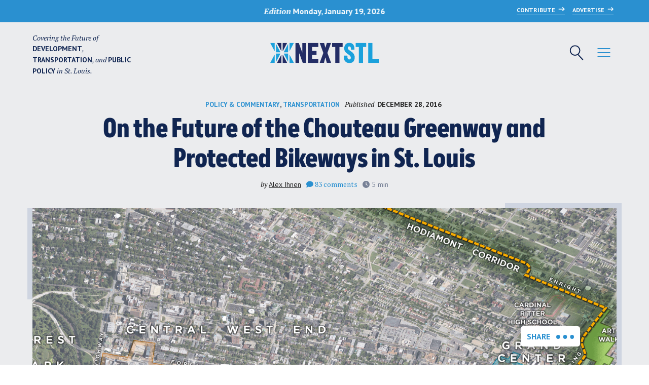

--- FILE ---
content_type: text/html; charset=UTF-8
request_url: https://nextstl.com/2016/12/future-chouteau-greenway-protected-bikeways-st-louis/
body_size: 23621
content:

<!doctype html>
<html lang="en-US">
<head>
	
	<meta charset="UTF-8">
	<meta name="viewport" content="width=device-width, initial-scale=1">
	<link rel="profile" href="https://gmpg.org/xfn/11">
	
	<link rel="shortcut icon" href="https://nextstl.com/wp-content/themes/nextstl/images/favicon.png">
	
	<script data-ad-client="ca-pub-6647198256523742" async src="https://pagead2.googlesyndication.com/pagead/js/adsbygoogle.js"></script>

	<!-- Google Fonts -->
	<link rel="preconnect" href="https://fonts.gstatic.com">
	<link href="https://fonts.googleapis.com/css2?family=PT+Sans:ital,wght@0,400;0,700;1,400;1,700&family=PT+Serif:ital,wght@0,400;0,700;1,400;1,700&display=swap" rel="stylesheet">
	
	<script>var stripePublishable='pk_live_Ob8IIo4iizm8TYiZu7jyA2KR';var isPolitical=false;var isLiveKeys=true;</script>
<meta name='robots' content='index, follow, max-image-preview:large, max-snippet:-1, max-video-preview:-1' />
	<style>img:is([sizes="auto" i], [sizes^="auto," i]) { contain-intrinsic-size: 3000px 1500px }</style>
	
	<!-- This site is optimized with the Yoast SEO plugin v25.1 - https://yoast.com/wordpress/plugins/seo/ -->
	<title>On the Future of the Chouteau Greenway and Protected Bikeways in St. Louis - NextSTL</title>
	<link rel="canonical" href="https://nextstl.com/2016/12/future-chouteau-greenway-protected-bikeways-st-louis/" />
	<meta property="og:locale" content="en_US" />
	<meta property="og:type" content="article" />
	<meta property="og:title" content="On the Future of the Chouteau Greenway and Protected Bikeways in St. Louis - NextSTL" />
	<meta property="og:description" content="In a development described as &#8220;gaining momentum&#8220;, the long-planned Chouteau Greenway may get something of a start next year. A modest 1/4-mile segment between Boyle Avenue and Sarah Street will serve as a test segment and provide access to the new MetroLink station (image above). The idea for a Chouteau Greenway and/or Chouteau Lake District [&hellip;]" />
	<meta property="og:url" content="https://nextstl.com/2016/12/future-chouteau-greenway-protected-bikeways-st-louis/" />
	<meta property="og:site_name" content="NextSTL" />
	<meta property="article:publisher" content="https://www.facebook.com/nextSTL" />
	<meta property="article:author" content="https://www.facebook.com/alexihnen" />
	<meta property="article:published_time" content="2016-12-28T13:39:48+00:00" />
	<meta property="og:image" content="https://nextstl.com/wp-content/uploads/grgreenway_2.gif" />
	<meta property="og:image:width" content="1500" />
	<meta property="og:image:height" content="708" />
	<meta property="og:image:type" content="image/gif" />
	<meta name="author" content="Alex Ihnen" />
	<meta name="twitter:card" content="summary_large_image" />
	<meta name="twitter:creator" content="@nextstl" />
	<meta name="twitter:site" content="@NextSTL" />
	<meta name="twitter:label1" content="Written by" />
	<meta name="twitter:data1" content="Alex Ihnen" />
	<meta name="twitter:label2" content="Est. reading time" />
	<meta name="twitter:data2" content="4 minutes" />
	<script type="application/ld+json" class="yoast-schema-graph">{"@context":"https://schema.org","@graph":[{"@type":"WebPage","@id":"https://nextstl.com/2016/12/future-chouteau-greenway-protected-bikeways-st-louis/","url":"https://nextstl.com/2016/12/future-chouteau-greenway-protected-bikeways-st-louis/","name":"On the Future of the Chouteau Greenway and Protected Bikeways in St. Louis - NextSTL","isPartOf":{"@id":"https://nextstl.com/#website"},"primaryImageOfPage":{"@id":"https://nextstl.com/2016/12/future-chouteau-greenway-protected-bikeways-st-louis/#primaryimage"},"image":{"@id":"https://nextstl.com/2016/12/future-chouteau-greenway-protected-bikeways-st-louis/#primaryimage"},"thumbnailUrl":"https://nextstl.com/wp-content/uploads/grgreenway_2.gif","datePublished":"2016-12-28T13:39:48+00:00","author":{"@id":"https://nextstl.com/#/schema/person/bf272b83b332ca44102c2f13947766f1"},"breadcrumb":{"@id":"https://nextstl.com/2016/12/future-chouteau-greenway-protected-bikeways-st-louis/#breadcrumb"},"inLanguage":"en-US","potentialAction":[{"@type":"ReadAction","target":["https://nextstl.com/2016/12/future-chouteau-greenway-protected-bikeways-st-louis/"]}]},{"@type":"ImageObject","inLanguage":"en-US","@id":"https://nextstl.com/2016/12/future-chouteau-greenway-protected-bikeways-st-louis/#primaryimage","url":"https://nextstl.com/wp-content/uploads/grgreenway_2.gif","contentUrl":"https://nextstl.com/wp-content/uploads/grgreenway_2.gif","width":1500,"height":708},{"@type":"BreadcrumbList","@id":"https://nextstl.com/2016/12/future-chouteau-greenway-protected-bikeways-st-louis/#breadcrumb","itemListElement":[{"@type":"ListItem","position":1,"name":"Home","item":"https://nextstl.com/"},{"@type":"ListItem","position":2,"name":"News","item":"https://nextstl.com/news/"},{"@type":"ListItem","position":3,"name":"On the Future of the Chouteau Greenway and Protected Bikeways in St. Louis"}]},{"@type":"WebSite","@id":"https://nextstl.com/#website","url":"https://nextstl.com/","name":"NextSTL","description":"","potentialAction":[{"@type":"SearchAction","target":{"@type":"EntryPoint","urlTemplate":"https://nextstl.com/?s={search_term_string}"},"query-input":{"@type":"PropertyValueSpecification","valueRequired":true,"valueName":"search_term_string"}}],"inLanguage":"en-US"},{"@type":"Person","@id":"https://nextstl.com/#/schema/person/bf272b83b332ca44102c2f13947766f1","name":"Alex Ihnen","description":"Alex is the founder of nextSTL.com. He earned a B.A. in Journalism and Masters in Public Affairs at Indiana University and has studied in Adelaide, Australia and Perugia, Italy. Alex can be found on Twitter @alexihnen and reached at alex@nextstl.com","sameAs":["http://www.nextSTL.com","https://www.facebook.com/alexihnen","instagram.com/nextstl","https://www.linkedin.com/in/alexihnen","https://x.com/nextstl"],"url":"https://nextstl.com/author/alex-ihnen/"}]}</script>
	<!-- / Yoast SEO plugin. -->


<link rel='dns-prefetch' href='//js.stripe.com' />
<link rel='dns-prefetch' href='//www.googletagmanager.com' />
<link rel='preconnect' href='//www.google-analytics.com' />
<link rel="alternate" type="application/rss+xml" title="NextSTL &raquo; Feed" href="https://nextstl.com/feed/" />
<link rel="alternate" type="application/rss+xml" title="NextSTL &raquo; Comments Feed" href="https://nextstl.com/comments/feed/" />
<link rel="alternate" type="application/rss+xml" title="NextSTL &raquo; On the Future of the Chouteau Greenway and Protected Bikeways in St. Louis Comments Feed" href="https://nextstl.com/2016/12/future-chouteau-greenway-protected-bikeways-st-louis/feed/" />
<script>
window._wpemojiSettings = {"baseUrl":"https:\/\/s.w.org\/images\/core\/emoji\/15.1.0\/72x72\/","ext":".png","svgUrl":"https:\/\/s.w.org\/images\/core\/emoji\/15.1.0\/svg\/","svgExt":".svg","source":{"concatemoji":"https:\/\/nextstl.com\/wp-includes\/js\/wp-emoji-release.min.js?ver=6.8.1"}};
/*! This file is auto-generated */
!function(i,n){var o,s,e;function c(e){try{var t={supportTests:e,timestamp:(new Date).valueOf()};sessionStorage.setItem(o,JSON.stringify(t))}catch(e){}}function p(e,t,n){e.clearRect(0,0,e.canvas.width,e.canvas.height),e.fillText(t,0,0);var t=new Uint32Array(e.getImageData(0,0,e.canvas.width,e.canvas.height).data),r=(e.clearRect(0,0,e.canvas.width,e.canvas.height),e.fillText(n,0,0),new Uint32Array(e.getImageData(0,0,e.canvas.width,e.canvas.height).data));return t.every(function(e,t){return e===r[t]})}function u(e,t,n){switch(t){case"flag":return n(e,"\ud83c\udff3\ufe0f\u200d\u26a7\ufe0f","\ud83c\udff3\ufe0f\u200b\u26a7\ufe0f")?!1:!n(e,"\ud83c\uddfa\ud83c\uddf3","\ud83c\uddfa\u200b\ud83c\uddf3")&&!n(e,"\ud83c\udff4\udb40\udc67\udb40\udc62\udb40\udc65\udb40\udc6e\udb40\udc67\udb40\udc7f","\ud83c\udff4\u200b\udb40\udc67\u200b\udb40\udc62\u200b\udb40\udc65\u200b\udb40\udc6e\u200b\udb40\udc67\u200b\udb40\udc7f");case"emoji":return!n(e,"\ud83d\udc26\u200d\ud83d\udd25","\ud83d\udc26\u200b\ud83d\udd25")}return!1}function f(e,t,n){var r="undefined"!=typeof WorkerGlobalScope&&self instanceof WorkerGlobalScope?new OffscreenCanvas(300,150):i.createElement("canvas"),a=r.getContext("2d",{willReadFrequently:!0}),o=(a.textBaseline="top",a.font="600 32px Arial",{});return e.forEach(function(e){o[e]=t(a,e,n)}),o}function t(e){var t=i.createElement("script");t.src=e,t.defer=!0,i.head.appendChild(t)}"undefined"!=typeof Promise&&(o="wpEmojiSettingsSupports",s=["flag","emoji"],n.supports={everything:!0,everythingExceptFlag:!0},e=new Promise(function(e){i.addEventListener("DOMContentLoaded",e,{once:!0})}),new Promise(function(t){var n=function(){try{var e=JSON.parse(sessionStorage.getItem(o));if("object"==typeof e&&"number"==typeof e.timestamp&&(new Date).valueOf()<e.timestamp+604800&&"object"==typeof e.supportTests)return e.supportTests}catch(e){}return null}();if(!n){if("undefined"!=typeof Worker&&"undefined"!=typeof OffscreenCanvas&&"undefined"!=typeof URL&&URL.createObjectURL&&"undefined"!=typeof Blob)try{var e="postMessage("+f.toString()+"("+[JSON.stringify(s),u.toString(),p.toString()].join(",")+"));",r=new Blob([e],{type:"text/javascript"}),a=new Worker(URL.createObjectURL(r),{name:"wpTestEmojiSupports"});return void(a.onmessage=function(e){c(n=e.data),a.terminate(),t(n)})}catch(e){}c(n=f(s,u,p))}t(n)}).then(function(e){for(var t in e)n.supports[t]=e[t],n.supports.everything=n.supports.everything&&n.supports[t],"flag"!==t&&(n.supports.everythingExceptFlag=n.supports.everythingExceptFlag&&n.supports[t]);n.supports.everythingExceptFlag=n.supports.everythingExceptFlag&&!n.supports.flag,n.DOMReady=!1,n.readyCallback=function(){n.DOMReady=!0}}).then(function(){return e}).then(function(){var e;n.supports.everything||(n.readyCallback(),(e=n.source||{}).concatemoji?t(e.concatemoji):e.wpemoji&&e.twemoji&&(t(e.twemoji),t(e.wpemoji)))}))}((window,document),window._wpemojiSettings);
</script>
<link rel='stylesheet' id='stripe-css' href='https://nextstl.com/wp-content/plugins/stripe-political-donations/stripe.css?ver=6.8.1' media='all' />
<link rel='stylesheet' id='adsanity-default-css-css' href='https://nextstl.com/wp-content/plugins/adsanity/dist/css/widget-default.css?ver=1.9.4' media='screen' />
<style id='wp-emoji-styles-inline-css'>

	img.wp-smiley, img.emoji {
		display: inline !important;
		border: none !important;
		box-shadow: none !important;
		height: 1em !important;
		width: 1em !important;
		margin: 0 0.07em !important;
		vertical-align: -0.1em !important;
		background: none !important;
		padding: 0 !important;
	}
</style>
<link rel='stylesheet' id='wp-block-library-css' href='https://nextstl.com/wp-includes/css/dist/block-library/style.min.css?ver=6.8.1' media='all' />
<style id='classic-theme-styles-inline-css'>
/*! This file is auto-generated */
.wp-block-button__link{color:#fff;background-color:#32373c;border-radius:9999px;box-shadow:none;text-decoration:none;padding:calc(.667em + 2px) calc(1.333em + 2px);font-size:1.125em}.wp-block-file__button{background:#32373c;color:#fff;text-decoration:none}
</style>
<link rel='stylesheet' id='gutenberg-pdfjs-css' href='https://nextstl.com/wp-content/plugins/pdfjs-viewer-shortcode/inc/../blocks/dist/style.css?ver=2.2.2' media='all' />
<style id='activitypub-followers-style-inline-css'>
.activitypub-follower-block.is-style-compact .activitypub-handle,.activitypub-follower-block.is-style-compact .sep{display:none}.activitypub-follower-block.is-style-with-lines ul li{border-bottom:.5px solid;margin-bottom:.5rem;padding-bottom:.5rem}.activitypub-follower-block.is-style-with-lines ul li:last-child{border-bottom:none}.activitypub-follower-block.is-style-with-lines .activitypub-handle,.activitypub-follower-block.is-style-with-lines .activitypub-name{text-decoration:none}.activitypub-follower-block.is-style-with-lines .activitypub-handle:hover,.activitypub-follower-block.is-style-with-lines .activitypub-name:hover{text-decoration:underline}.activitypub-follower-block ul{margin:0!important;padding:0!important}.activitypub-follower-block li{display:flex;margin-bottom:1rem}.activitypub-follower-block img{border-radius:50%;max-height:40px;max-width:40px;overflow:hidden;-moz-force-broken-image-icon:1;margin-right:var(--wp--preset--spacing--20,.5rem)}.activitypub-follower-block .activitypub-link{align-items:center;color:inherit!important;display:flex;flex-flow:row nowrap;max-width:100%;text-decoration:none!important}.activitypub-follower-block .activitypub-handle,.activitypub-follower-block .activitypub-name{text-decoration:underline;text-decoration-thickness:.8px;text-underline-position:under}.activitypub-follower-block .activitypub-handle:hover,.activitypub-follower-block .activitypub-name:hover{text-decoration:none}.activitypub-follower-block .activitypub-name{font-size:var(--wp--preset--font-size--normal,16px)}.activitypub-follower-block .activitypub-actor{font-size:var(--wp--preset--font-size--small,13px);overflow:hidden;text-overflow:ellipsis;white-space:nowrap}.activitypub-follower-block .sep{padding:0 .2rem}.activitypub-follower-block .wp-block-query-pagination{margin-top:1.5rem}.activitypub-follower-block .activitypub-pager{cursor:default}.activitypub-follower-block .activitypub-pager.current{opacity:.33}.activitypub-follower-block .page-numbers{padding:0 .2rem}.activitypub-follower-block .page-numbers.current{font-weight:700;opacity:1}

</style>
<style id='activitypub-follow-me-style-inline-css'>
.activitypub__modal.components-modal__frame{background-color:#f7f7f7;color:#333}.activitypub__modal.components-modal__frame .components-modal__header-heading,.activitypub__modal.components-modal__frame h4{color:#333;letter-spacing:inherit;word-spacing:inherit}.activitypub__modal.components-modal__frame .components-modal__header .components-button:hover{color:var(--color-white)}.activitypub__dialog{max-width:40em}.activitypub__dialog h4{line-height:1;margin:0}.activitypub__dialog .activitypub-dialog__section{margin-bottom:2em}.activitypub__dialog .activitypub-dialog__remember{margin-top:1em}.activitypub__dialog .activitypub-dialog__description{font-size:var(--wp--preset--font-size--normal,.75rem);margin:.33em 0 1em}.activitypub__dialog .activitypub-dialog__button-group{align-items:flex-end;display:flex;justify-content:flex-end}.activitypub__dialog .activitypub-dialog__button-group svg{height:21px;margin-right:.5em;width:21px}.activitypub__dialog .activitypub-dialog__button-group input{background-color:var(--wp--preset--color--white);border-radius:50px 0 0 50px;border-width:1px;border:1px solid var(--wp--preset--color--black);color:var(--wp--preset--color--black);flex:1;font-size:16px;height:inherit;line-height:1;margin-right:0;padding:15px 23px}.activitypub__dialog .activitypub-dialog__button-group button{align-self:center;background-color:var(--wp--preset--color--black);border-radius:0 50px 50px 0;border-width:1px;color:var(--wp--preset--color--white);font-size:16px;height:inherit;line-height:1;margin-left:0;padding:15px 23px;text-decoration:none}.activitypub__dialog .activitypub-dialog__button-group button:hover{border:inherit}.activitypub-follow-me-block-wrapper{width:100%}.activitypub-follow-me-block-wrapper.has-background .activitypub-profile,.activitypub-follow-me-block-wrapper.has-border-color .activitypub-profile{padding-left:1rem;padding-right:1rem}.activitypub-follow-me-block-wrapper .activitypub-profile{align-items:center;display:flex;padding:1rem 0}.activitypub-follow-me-block-wrapper .activitypub-profile .activitypub-profile__avatar{border-radius:50%;height:75px;margin-right:1rem;width:75px}.activitypub-follow-me-block-wrapper .activitypub-profile .activitypub-profile__content{flex:1;min-width:0}.activitypub-follow-me-block-wrapper .activitypub-profile .activitypub-profile__handle,.activitypub-follow-me-block-wrapper .activitypub-profile .activitypub-profile__name{line-height:1.2;margin:0;overflow:hidden;text-overflow:ellipsis;white-space:nowrap}.activitypub-follow-me-block-wrapper .activitypub-profile .activitypub-profile__name{font-size:1.25em}.activitypub-follow-me-block-wrapper .activitypub-profile .activitypub-profile__follow{align-self:center;background-color:var(--wp--preset--color--black);color:var(--wp--preset--color--white)}.activitypub-follow-me-block-wrapper .activitypub-profile .activitypub-profile__follow:not(:only-child){margin-left:1rem}

</style>
<link rel='stylesheet' id='wp-components-css' href='https://nextstl.com/wp-includes/css/dist/components/style.min.css?ver=6.8.1' media='all' />
<style id='activitypub-reply-style-inline-css'>
.activitypub-embed{background:#fff;border:1px solid #e6e6e6;border-radius:12px;font-family:-apple-system,BlinkMacSystemFont,Segoe UI,Roboto,Helvetica,Arial,sans-serif;max-width:100%;padding:0}.activitypub-reply-block .activitypub-embed{margin:1em 0}.activitypub-embed-header{align-items:center;display:flex;gap:10px;padding:15px}.activitypub-embed-header img{border-radius:50%;height:48px;width:48px}.activitypub-embed-header-text{flex-grow:1}.activitypub-embed-header-text h2{color:#000;font-size:15px;font-weight:600;margin:0;padding:0}.activitypub-embed-header-text .ap-account{color:#687684;font-size:14px;text-decoration:none}.activitypub-embed-content{padding:0 15px 15px}.activitypub-embed-content .ap-title{color:#000;font-size:23px;font-weight:600;margin:0 0 10px;padding:0}.activitypub-embed-content .ap-subtitle{color:#000;font-size:15px;margin:0 0 15px}.activitypub-embed-content .ap-preview{border:1px solid #e6e6e6}.activitypub-embed-content .ap-preview img{display:block;height:auto}.activitypub-embed-content .ap-preview{border-radius:8px;box-sizing:border-box;display:grid;gap:2px;grid-template-columns:1fr 1fr;grid-template-rows:1fr 1fr;margin:1em 0 0;min-height:64px;overflow:hidden;position:relative;width:100%}.activitypub-embed-content .ap-preview.layout-1{grid-template-columns:1fr;grid-template-rows:1fr}.activitypub-embed-content .ap-preview.layout-2{aspect-ratio:auto;grid-template-rows:1fr;height:auto}.activitypub-embed-content .ap-preview.layout-3>img:first-child{grid-row:span 2}.activitypub-embed-content .ap-preview img{border:0;box-sizing:border-box;display:inline-block;height:100%;-o-object-fit:cover;object-fit:cover;overflow:hidden;position:relative;width:100%}.activitypub-embed-content .ap-preview audio,.activitypub-embed-content .ap-preview video{display:block;grid-column:1/span 2;max-width:100%}.activitypub-embed-content .ap-preview audio{width:100%}.activitypub-embed-content .ap-preview-text{padding:15px}.activitypub-embed-meta{border-top:1px solid #e6e6e6;color:#687684;display:flex;font-size:13px;gap:15px;padding:15px}.activitypub-embed-meta .ap-stat{align-items:center;display:flex;gap:5px}@media only screen and (max-width:399px){.activitypub-embed-meta span.ap-stat{display:none!important}}.activitypub-embed-meta a.ap-stat{color:inherit;text-decoration:none}.activitypub-embed-meta strong{color:#000;font-weight:600}.activitypub-embed-meta .ap-stat-label{color:#687684}.wp-block-activitypub-reply .components-spinner{height:12px;margin-bottom:0;margin-top:0;width:12px}

</style>
<style id='activitypub-reactions-style-inline-css'>
.wp-block-activitypub-reactions .reaction-group{align-items:center;display:flex;gap:.75em;justify-content:flex-start;margin:.5em 0;position:relative;width:100%}@media(max-width:782px){.wp-block-activitypub-reactions .reaction-group:has(.reaction-avatars:not(:empty)){justify-content:space-between}}.wp-block-activitypub-reactions .reaction-avatars{align-items:center;display:flex;flex-direction:row;list-style:none;margin:0;padding:0}.wp-block-activitypub-reactions .reaction-avatars li{margin:0 -10px 0 0;padding:0}.wp-block-activitypub-reactions .reaction-avatars li:last-child{margin-right:0}.wp-block-activitypub-reactions .reaction-avatars li a{display:block;text-decoration:none}.wp-block-activitypub-reactions .reaction-avatars .reaction-avatar{max-height:32px;max-width:32px;overflow:hidden;-moz-force-broken-image-icon:1;border:.5px solid var(--wp--preset--color--contrast,hsla(0,0%,100%,.8));border-radius:50%;box-shadow:0 0 0 .5px hsla(0,0%,100%,.8),0 1px 3px rgba(0,0,0,.2);transition:transform .6s cubic-bezier(.34,1.56,.64,1);will-change:transform}.wp-block-activitypub-reactions .reaction-avatars .reaction-avatar.wave-active{transform:translateY(-5px)}.wp-block-activitypub-reactions .reaction-avatars .reaction-avatar.wave-active.rotate-clockwise{transform:translateY(-5px) rotate(30deg)}.wp-block-activitypub-reactions .reaction-avatars .reaction-avatar.wave-active.rotate-counter{transform:translateY(-5px) rotate(-30deg)}.wp-block-activitypub-reactions .reaction-avatars .reaction-avatar:hover{position:relative;z-index:1}.wp-block-activitypub-reactions .reaction-label.components-button{color:var(--wp--preset--color--contrast,--wp--preset--color--secondary,#2271b1);flex:0 0 auto;height:auto;padding:0;text-decoration:none;white-space:nowrap}.wp-block-activitypub-reactions .reaction-label.components-button:hover{color:var(--wp--preset--color--contrast,--wp--preset--color--secondary,#135e96);text-decoration:underline}.wp-block-activitypub-reactions .reaction-label.components-button:focus:not(:disabled){box-shadow:none;outline:1px solid var(--wp--preset--color--contrast,#135e96);outline-offset:2px}.activitypub-reaction-list{background-color:var(--wp--preset--color--background,var(--wp--preset--color--custom-background,var(--wp--preset--color--base)));list-style:none;margin:0;max-width:300px;padding:.25em 1.3em .25em .7em;width:-moz-max-content;width:max-content}.activitypub-reaction-list ul{margin:0;padding:0}.activitypub-reaction-list li{font-size:var(--wp--preset--font-size--small);margin:0;padding:0}.activitypub-reaction-list a{align-items:center;color:var(--wp--preset--color--contrast,var(--wp--preset--color--secondary));display:flex;font-size:var(--wp--preset--font-size--small,.75rem);gap:.5em;justify-content:flex-start;padding:.5em;text-decoration:none}.activitypub-reaction-list a:hover{text-decoration:underline}.activitypub-reaction-list a img{border-radius:50%;flex:none;height:24px;width:24px}

</style>
<style id='pdfemb-pdf-embedder-viewer-style-inline-css'>
.wp-block-pdfemb-pdf-embedder-viewer{max-width:none}

</style>
<style id='global-styles-inline-css'>
:root{--wp--preset--aspect-ratio--square: 1;--wp--preset--aspect-ratio--4-3: 4/3;--wp--preset--aspect-ratio--3-4: 3/4;--wp--preset--aspect-ratio--3-2: 3/2;--wp--preset--aspect-ratio--2-3: 2/3;--wp--preset--aspect-ratio--16-9: 16/9;--wp--preset--aspect-ratio--9-16: 9/16;--wp--preset--color--black: #000000;--wp--preset--color--cyan-bluish-gray: #abb8c3;--wp--preset--color--white: #ffffff;--wp--preset--color--pale-pink: #f78da7;--wp--preset--color--vivid-red: #cf2e2e;--wp--preset--color--luminous-vivid-orange: #ff6900;--wp--preset--color--luminous-vivid-amber: #fcb900;--wp--preset--color--light-green-cyan: #7bdcb5;--wp--preset--color--vivid-green-cyan: #00d084;--wp--preset--color--pale-cyan-blue: #8ed1fc;--wp--preset--color--vivid-cyan-blue: #0693e3;--wp--preset--color--vivid-purple: #9b51e0;--wp--preset--gradient--vivid-cyan-blue-to-vivid-purple: linear-gradient(135deg,rgba(6,147,227,1) 0%,rgb(155,81,224) 100%);--wp--preset--gradient--light-green-cyan-to-vivid-green-cyan: linear-gradient(135deg,rgb(122,220,180) 0%,rgb(0,208,130) 100%);--wp--preset--gradient--luminous-vivid-amber-to-luminous-vivid-orange: linear-gradient(135deg,rgba(252,185,0,1) 0%,rgba(255,105,0,1) 100%);--wp--preset--gradient--luminous-vivid-orange-to-vivid-red: linear-gradient(135deg,rgba(255,105,0,1) 0%,rgb(207,46,46) 100%);--wp--preset--gradient--very-light-gray-to-cyan-bluish-gray: linear-gradient(135deg,rgb(238,238,238) 0%,rgb(169,184,195) 100%);--wp--preset--gradient--cool-to-warm-spectrum: linear-gradient(135deg,rgb(74,234,220) 0%,rgb(151,120,209) 20%,rgb(207,42,186) 40%,rgb(238,44,130) 60%,rgb(251,105,98) 80%,rgb(254,248,76) 100%);--wp--preset--gradient--blush-light-purple: linear-gradient(135deg,rgb(255,206,236) 0%,rgb(152,150,240) 100%);--wp--preset--gradient--blush-bordeaux: linear-gradient(135deg,rgb(254,205,165) 0%,rgb(254,45,45) 50%,rgb(107,0,62) 100%);--wp--preset--gradient--luminous-dusk: linear-gradient(135deg,rgb(255,203,112) 0%,rgb(199,81,192) 50%,rgb(65,88,208) 100%);--wp--preset--gradient--pale-ocean: linear-gradient(135deg,rgb(255,245,203) 0%,rgb(182,227,212) 50%,rgb(51,167,181) 100%);--wp--preset--gradient--electric-grass: linear-gradient(135deg,rgb(202,248,128) 0%,rgb(113,206,126) 100%);--wp--preset--gradient--midnight: linear-gradient(135deg,rgb(2,3,129) 0%,rgb(40,116,252) 100%);--wp--preset--font-size--small: 13px;--wp--preset--font-size--medium: 20px;--wp--preset--font-size--large: 36px;--wp--preset--font-size--x-large: 42px;--wp--preset--spacing--20: 0.44rem;--wp--preset--spacing--30: 0.67rem;--wp--preset--spacing--40: 1rem;--wp--preset--spacing--50: 1.5rem;--wp--preset--spacing--60: 2.25rem;--wp--preset--spacing--70: 3.38rem;--wp--preset--spacing--80: 5.06rem;--wp--preset--shadow--natural: 6px 6px 9px rgba(0, 0, 0, 0.2);--wp--preset--shadow--deep: 12px 12px 50px rgba(0, 0, 0, 0.4);--wp--preset--shadow--sharp: 6px 6px 0px rgba(0, 0, 0, 0.2);--wp--preset--shadow--outlined: 6px 6px 0px -3px rgba(255, 255, 255, 1), 6px 6px rgba(0, 0, 0, 1);--wp--preset--shadow--crisp: 6px 6px 0px rgba(0, 0, 0, 1);}:where(.is-layout-flex){gap: 0.5em;}:where(.is-layout-grid){gap: 0.5em;}body .is-layout-flex{display: flex;}.is-layout-flex{flex-wrap: wrap;align-items: center;}.is-layout-flex > :is(*, div){margin: 0;}body .is-layout-grid{display: grid;}.is-layout-grid > :is(*, div){margin: 0;}:where(.wp-block-columns.is-layout-flex){gap: 2em;}:where(.wp-block-columns.is-layout-grid){gap: 2em;}:where(.wp-block-post-template.is-layout-flex){gap: 1.25em;}:where(.wp-block-post-template.is-layout-grid){gap: 1.25em;}.has-black-color{color: var(--wp--preset--color--black) !important;}.has-cyan-bluish-gray-color{color: var(--wp--preset--color--cyan-bluish-gray) !important;}.has-white-color{color: var(--wp--preset--color--white) !important;}.has-pale-pink-color{color: var(--wp--preset--color--pale-pink) !important;}.has-vivid-red-color{color: var(--wp--preset--color--vivid-red) !important;}.has-luminous-vivid-orange-color{color: var(--wp--preset--color--luminous-vivid-orange) !important;}.has-luminous-vivid-amber-color{color: var(--wp--preset--color--luminous-vivid-amber) !important;}.has-light-green-cyan-color{color: var(--wp--preset--color--light-green-cyan) !important;}.has-vivid-green-cyan-color{color: var(--wp--preset--color--vivid-green-cyan) !important;}.has-pale-cyan-blue-color{color: var(--wp--preset--color--pale-cyan-blue) !important;}.has-vivid-cyan-blue-color{color: var(--wp--preset--color--vivid-cyan-blue) !important;}.has-vivid-purple-color{color: var(--wp--preset--color--vivid-purple) !important;}.has-black-background-color{background-color: var(--wp--preset--color--black) !important;}.has-cyan-bluish-gray-background-color{background-color: var(--wp--preset--color--cyan-bluish-gray) !important;}.has-white-background-color{background-color: var(--wp--preset--color--white) !important;}.has-pale-pink-background-color{background-color: var(--wp--preset--color--pale-pink) !important;}.has-vivid-red-background-color{background-color: var(--wp--preset--color--vivid-red) !important;}.has-luminous-vivid-orange-background-color{background-color: var(--wp--preset--color--luminous-vivid-orange) !important;}.has-luminous-vivid-amber-background-color{background-color: var(--wp--preset--color--luminous-vivid-amber) !important;}.has-light-green-cyan-background-color{background-color: var(--wp--preset--color--light-green-cyan) !important;}.has-vivid-green-cyan-background-color{background-color: var(--wp--preset--color--vivid-green-cyan) !important;}.has-pale-cyan-blue-background-color{background-color: var(--wp--preset--color--pale-cyan-blue) !important;}.has-vivid-cyan-blue-background-color{background-color: var(--wp--preset--color--vivid-cyan-blue) !important;}.has-vivid-purple-background-color{background-color: var(--wp--preset--color--vivid-purple) !important;}.has-black-border-color{border-color: var(--wp--preset--color--black) !important;}.has-cyan-bluish-gray-border-color{border-color: var(--wp--preset--color--cyan-bluish-gray) !important;}.has-white-border-color{border-color: var(--wp--preset--color--white) !important;}.has-pale-pink-border-color{border-color: var(--wp--preset--color--pale-pink) !important;}.has-vivid-red-border-color{border-color: var(--wp--preset--color--vivid-red) !important;}.has-luminous-vivid-orange-border-color{border-color: var(--wp--preset--color--luminous-vivid-orange) !important;}.has-luminous-vivid-amber-border-color{border-color: var(--wp--preset--color--luminous-vivid-amber) !important;}.has-light-green-cyan-border-color{border-color: var(--wp--preset--color--light-green-cyan) !important;}.has-vivid-green-cyan-border-color{border-color: var(--wp--preset--color--vivid-green-cyan) !important;}.has-pale-cyan-blue-border-color{border-color: var(--wp--preset--color--pale-cyan-blue) !important;}.has-vivid-cyan-blue-border-color{border-color: var(--wp--preset--color--vivid-cyan-blue) !important;}.has-vivid-purple-border-color{border-color: var(--wp--preset--color--vivid-purple) !important;}.has-vivid-cyan-blue-to-vivid-purple-gradient-background{background: var(--wp--preset--gradient--vivid-cyan-blue-to-vivid-purple) !important;}.has-light-green-cyan-to-vivid-green-cyan-gradient-background{background: var(--wp--preset--gradient--light-green-cyan-to-vivid-green-cyan) !important;}.has-luminous-vivid-amber-to-luminous-vivid-orange-gradient-background{background: var(--wp--preset--gradient--luminous-vivid-amber-to-luminous-vivid-orange) !important;}.has-luminous-vivid-orange-to-vivid-red-gradient-background{background: var(--wp--preset--gradient--luminous-vivid-orange-to-vivid-red) !important;}.has-very-light-gray-to-cyan-bluish-gray-gradient-background{background: var(--wp--preset--gradient--very-light-gray-to-cyan-bluish-gray) !important;}.has-cool-to-warm-spectrum-gradient-background{background: var(--wp--preset--gradient--cool-to-warm-spectrum) !important;}.has-blush-light-purple-gradient-background{background: var(--wp--preset--gradient--blush-light-purple) !important;}.has-blush-bordeaux-gradient-background{background: var(--wp--preset--gradient--blush-bordeaux) !important;}.has-luminous-dusk-gradient-background{background: var(--wp--preset--gradient--luminous-dusk) !important;}.has-pale-ocean-gradient-background{background: var(--wp--preset--gradient--pale-ocean) !important;}.has-electric-grass-gradient-background{background: var(--wp--preset--gradient--electric-grass) !important;}.has-midnight-gradient-background{background: var(--wp--preset--gradient--midnight) !important;}.has-small-font-size{font-size: var(--wp--preset--font-size--small) !important;}.has-medium-font-size{font-size: var(--wp--preset--font-size--medium) !important;}.has-large-font-size{font-size: var(--wp--preset--font-size--large) !important;}.has-x-large-font-size{font-size: var(--wp--preset--font-size--x-large) !important;}
:where(.wp-block-post-template.is-layout-flex){gap: 1.25em;}:where(.wp-block-post-template.is-layout-grid){gap: 1.25em;}
:where(.wp-block-columns.is-layout-flex){gap: 2em;}:where(.wp-block-columns.is-layout-grid){gap: 2em;}
:root :where(.wp-block-pullquote){font-size: 1.5em;line-height: 1.6;}
</style>
<link rel='stylesheet' id='disqus_rcw-css' href='https://nextstl.com/wp-content/plugins/disqus-recent-comments-widget/disqus_rcw.css?ver=6.8.1' media='all' />
<link rel='stylesheet' id='nextstl-style-css' href='https://nextstl.com/wp-content/themes/nextstl/library/css/site.min.css?ver=1.0.0' media='all' />
<script src="https://nextstl.com/wp-includes/js/jquery/jquery.min.js?ver=3.7.1" id="jquery-core-js"></script>
<script src="https://nextstl.com/wp-includes/js/jquery/jquery-migrate.min.js?ver=3.4.1" id="jquery-migrate-js"></script>
<script src="https://js.stripe.com/v2/?ver=6.8.1" id="stripe-js"></script>
<script src="https://nextstl.com/wp-content/plugins/stripe-political-donations/stripe.js?ver=6.8.1" id="stripe_payments_plugin-js"></script>
<link rel="https://api.w.org/" href="https://nextstl.com/wp-json/" /><link rel="alternate" title="JSON" type="application/json" href="https://nextstl.com/wp-json/wp/v2/posts/214490" /><link rel="EditURI" type="application/rsd+xml" title="RSD" href="https://nextstl.com/xmlrpc.php?rsd" />
<meta name="generator" content="WordPress 6.8.1" />
<meta name="generator" content="Seriously Simple Podcasting 3.10.1" />
<link rel='shortlink' href='https://nextstl.com/?p=214490' />
<link rel="alternate" title="oEmbed (JSON)" type="application/json+oembed" href="https://nextstl.com/wp-json/oembed/1.0/embed?url=https%3A%2F%2Fnextstl.com%2F2016%2F12%2Ffuture-chouteau-greenway-protected-bikeways-st-louis%2F" />
<link rel="alternate" title="oEmbed (XML)" type="text/xml+oembed" href="https://nextstl.com/wp-json/oembed/1.0/embed?url=https%3A%2F%2Fnextstl.com%2F2016%2F12%2Ffuture-chouteau-greenway-protected-bikeways-st-louis%2F&#038;format=xml" />
<meta name="generator" content="Site Kit by Google 1.152.1" /><link rel="alternate" type="application/feed+json" title="NextSTL &raquo; JSON Feed" href="https://nextstl.com/feed/json/" />
<link rel="alternate" type="application/feed+json" title="NextSTL &raquo; On the Future of the Chouteau Greenway and Protected Bikeways in St. Louis Comments Feed" href="https://nextstl.com/2016/12/future-chouteau-greenway-protected-bikeways-st-louis/feed/json/" />

<link rel="alternate" type="application/rss+xml" title="Podcast RSS feed" href="https://nextstl.com/feed/podcast" />

<meta property="fediverse:creator" name="fediverse:creator" content="Alex Ihnen@nextstl.com" />
<link rel="pingback" href="https://nextstl.com/xmlrpc.php">
<link rel="alternate" title="ActivityPub (JSON)" type="application/activity+json" href="https://nextstl.com/2016/12/future-chouteau-greenway-protected-bikeways-st-louis/" />

<script>var _activityPubOptions = {"namespace":"activitypub\/1.0","defaultAvatarUrl":"https:\/\/nextstl.com\/wp-content\/plugins\/activitypub\/assets\/img\/mp.jpg","enabled":{"site":false,"users":true},"maxImageAttachments":"3"};</script>		
</head>
<body class="wp-singular post-template-default single single-post postid-214490 single-format-standard wp-theme-nextstl no-sidebar">
<div id="page" class="site">
	<a class="skip-link screen-reader-text" href="#primary">Skip to content</a> 
	
	<header id="site-header" class="site-header">
		
<section id="header-bar" class="wrapper wrapper-header-bar">
	
	 
		<progress value="0" id="progressBar" class="flat">
		  <div class="progress-container">
		    <span class="progress-bar"></span>
		  </div>
		</progress>
			
		
	<div class="container container-header-bar">
		<div id="header-bar-sponsor">
					</div>
		
		
<a id="share-trigger" >Share <svg xmlns="http://www.w3.org/2000/svg" width="34.763" height="7.449" viewBox="0 0 34.763 7.449">
  <g id="Group_515" data-name="Group 515" transform="translate(-3648.694 -239.275)">
    <ellipse id="Ellipse_42" data-name="Ellipse 42" cx="3.725" cy="3.725" rx="3.725" ry="3.725" transform="translate(3676.008 239.275)" fill="#2a90d0"/>
    <ellipse id="Ellipse_43" data-name="Ellipse 43" cx="3.725" cy="3.725" rx="3.725" ry="3.725" transform="translate(3662.351 239.275)" fill="#2a90d0"/>
    <ellipse id="Ellipse_44" data-name="Ellipse 44" cx="3.725" cy="3.725" rx="3.725" ry="3.725" transform="translate(3648.694 239.275)" fill="#2a90d0"/>
  </g>
</svg>
</a> 

<div id="share-modal" class="wrapper wrapper-share-modal">
				
	<div id="share-modal-content">
		<a id="share-close" class="close">Close</a>
		<!-- <a href="" class="share-link" target="_blank" rel="noopener noreferrer"><i class="fab fa-twitter"></i> Twitter </a> -->
		<a href="https://bsky.app/intent/compose?text=On the Future of the Chouteau Greenway and Protected Bikeways in St. Louis from @nextstl.com https://nextstl.com/2016/12/future-chouteau-greenway-protected-bikeways-st-louis/" class="share-link" target="_blank" rel="noopener noreferrer"><i class="fab fa-blueksy"></i> BlueSky <svg xmlns="http://www.w3.org/2000/svg" width="16.191" height="15.984" viewBox="0 0 16.191 15.984">
  <g id="Group_225" data-name="Group 225" transform="translate(7.992 0.5) rotate(45)">
    <path id="Path_20" data-name="Path 20" d="M0,0H7.073V6.623" transform="translate(3.523 0)" fill="none" stroke="#222" stroke-width="1"/>
    <path id="Path_21" data-name="Path 21" d="M10.6,0,0,10.6" fill="none" stroke="#222" stroke-width="1"/>
  </g>
</svg>
</a>
		<a href="https://www.facebook.com/sharer/sharer.php?u=https://nextstl.com/2016/12/future-chouteau-greenway-protected-bikeways-st-louis/" class="share-link" target="_blank" rel="noopener noreferrer"><i class="fab fa-facebook-f"></i> Facebook <svg xmlns="http://www.w3.org/2000/svg" width="16.191" height="15.984" viewBox="0 0 16.191 15.984">
  <g id="Group_225" data-name="Group 225" transform="translate(7.992 0.5) rotate(45)">
    <path id="Path_20" data-name="Path 20" d="M0,0H7.073V6.623" transform="translate(3.523 0)" fill="none" stroke="#222" stroke-width="1"/>
    <path id="Path_21" data-name="Path 21" d="M10.6,0,0,10.6" fill="none" stroke="#222" stroke-width="1"/>
  </g>
</svg>
</a>
		<a href="https://www.linkedin.com/shareArticle?mini=true&url=https://nextstl.com/2016/12/future-chouteau-greenway-protected-bikeways-st-louis/" class="share-link" target="_blank" rel="noopener noreferrer"><i class="fab fa-linkedin-in"></i> LinkedIn <svg xmlns="http://www.w3.org/2000/svg" width="16.191" height="15.984" viewBox="0 0 16.191 15.984">
  <g id="Group_225" data-name="Group 225" transform="translate(7.992 0.5) rotate(45)">
    <path id="Path_20" data-name="Path 20" d="M0,0H7.073V6.623" transform="translate(3.523 0)" fill="none" stroke="#222" stroke-width="1"/>
    <path id="Path_21" data-name="Path 21" d="M10.6,0,0,10.6" fill="none" stroke="#222" stroke-width="1"/>
  </g>
</svg>
</a>
		<a href="/cdn-cgi/l/email-protection#[base64]" class="share-email" target="_blank" rel="noopener noreferrer"><i class="fas fa-envelope"></i> Email <svg xmlns="http://www.w3.org/2000/svg" width="16.191" height="15.984" viewBox="0 0 16.191 15.984">
  <g id="Group_225" data-name="Group 225" transform="translate(7.992 0.5) rotate(45)">
    <path id="Path_20" data-name="Path 20" d="M0,0H7.073V6.623" transform="translate(3.523 0)" fill="none" stroke="#222" stroke-width="1"/>
    <path id="Path_21" data-name="Path 21" d="M10.6,0,0,10.6" fill="none" stroke="#222" stroke-width="1"/>
  </g>
</svg>
</a>
		<a class="share-link clipboard"><i class="fas fa-link"></i> <span>Copy Link <svg xmlns="http://www.w3.org/2000/svg" width="16.191" height="15.984" viewBox="0 0 16.191 15.984">
  <g id="Group_225" data-name="Group 225" transform="translate(7.992 0.5) rotate(45)">
    <path id="Path_20" data-name="Path 20" d="M0,0H7.073V6.623" transform="translate(3.523 0)" fill="none" stroke="#222" stroke-width="1"/>
    <path id="Path_21" data-name="Path 21" d="M10.6,0,0,10.6" fill="none" stroke="#222" stroke-width="1"/>
  </g>
</svg>
</span></a>
		<!-- <share-on-mastodon class="mastodon-share-btn"
									button_text="Mastodon"
									share_title="On the Future of the Chouteau Greenway and Protected Bikeways in St. Louis"
                  hashtags="#stl #nextstl"
                  author="@nextstl@social.stlouist.com"
                  default_url="https://social.stlouist.com/">
		</share-on-mastodon> -->
	</div>

</div>			
		<div id="header-bar-edition">
			<em>Edition</em> Monday, January 19, 2026		</div>
		
		<a id="header-bar-logo" href="https://nextstl.com" title="go to home page">
			<svg xmlns="http://www.w3.org/2000/svg" width="192.645" height="36.03" viewBox="0 0 192.645 36.03">
  <g id="Group_27" data-name="Group 27" transform="translate(-288.149 -431.392)">
    <g id="Group_3" data-name="Group 3" transform="translate(300.153 431.581)">
      <path id="Path_1" data-name="Path 1" d="M431.22,453.191v7.171h10.849a.361.361,0,0,1,.361.361v6.349a.361.361,0,0,1-.361.361h-17.96a.361.361,0,0,1-.361-.361V432.434a.361.361,0,0,1,.361-.361h17.96a.361.361,0,0,1,.361.361v6.352a.361.361,0,0,1-.361.361H431.22v6.973h7.549a.361.361,0,0,1,.361.361v6.35a.361.361,0,0,1-.361.361Z" transform="translate(-369.111 -431.927)" fill="#ffffff"/>
      <path id="Path_2" data-name="Path 2" d="M379.295,432.439a.361.361,0,0,1,.361-.361h5.182a.361.361,0,0,1,.339.237l6.081,16.628h.232l-.044-16.5a.361.361,0,0,1,.361-.362h5.866a.361.361,0,0,1,.361.361v34.639a.361.361,0,0,1-.361.361h-5.232a.362.362,0,0,1-.339-.236l-6.078-16.578h-.235l.045,16.452a.36.36,0,0,1-.361.362h-5.817a.361.361,0,0,1-.361-.361Z" transform="translate(-346.505 -431.93)" fill="#ffffff"/>
      <path id="Path_3" data-name="Path 3" d="M473.251,449.748l-6.276-17.185a.361.361,0,0,1,.339-.485h7.065a.362.362,0,0,1,.35.273l1.965,7.842h.249l2.461-7.862a.361.361,0,0,1,.344-.254h6.633a.361.361,0,0,1,.339.485l-6.332,17.184,6.432,17.2a.361.361,0,0,1-.338.487h-6.819a.361.361,0,0,1-.349-.269l-2.435-9.282h-.246l-2.193,9.274a.361.361,0,0,1-.351.278h-6.861a.361.361,0,0,1-.338-.486Z" transform="translate(-391.039 -431.93)" fill="#ffffff"/>
      <path id="Path_4" data-name="Path 4" d="M524.5,439.262l.048,27.911a.361.361,0,0,1-.361.362H517.4a.361.361,0,0,1-.361-.362l.048-27.911H511.8a.361.361,0,0,1-.361-.361v-6.347a.361.361,0,0,1,.361-.361h17.966a.361.361,0,0,1,.361.361V438.9a.361.361,0,0,1-.361.361Z" transform="translate(-413.707 -431.988)" fill="#ffffff"/>
      <g id="Group_2" data-name="Group 2" transform="translate(0 0)">
        <g id="Group_1" data-name="Group 1">
          <path id="Path_5" data-name="Path 5" d="M340.825,432.027a.169.169,0,0,0,0-.167.171.171,0,0,0-.145-.082h-7.41a.17.17,0,0,0-.17.169v14.005a.169.169,0,0,0,.319.079Z" transform="translate(-323.01 -431.777)" fill="#ffffff"/>
          <path id="Path_6" data-name="Path 6" d="M333.094,489.056a.169.169,0,0,0,.169.17h7.416a.17.17,0,0,0,.15-.249l-7.416-14.017a.17.17,0,0,0-.319.079Z" transform="translate(-323.009 -453.691)" fill="#ffffff"/>
          <path id="Path_7" data-name="Path 7" d="M312.753,431.776a.169.169,0,0,0-.15.249l7.4,14a.169.169,0,0,0,.319-.079v-14a.17.17,0,0,0-.169-.169Z" transform="translate(-312.579 -431.776)" fill="#ffffff"/>
          <path id="Path_8" data-name="Path 8" d="M320.151,489.24a.169.169,0,0,0,.17-.169v-14a.169.169,0,0,0-.319-.079l-7.407,14a.169.169,0,0,0,.15.249Z" transform="translate(-312.574 -453.708)" fill="#ffffff"/>
        </g>
      </g>
    </g>
    <g id="Group_10" data-name="Group 10" transform="translate(288.149 431.392)">
      <path id="Path_9" data-name="Path 9" d="M642.207,467.416a.361.361,0,0,1-.361-.361V432.369a.361.361,0,0,1,.361-.361h6.808a.361.361,0,0,1,.361.362l-.049,27.965H660.3a.361.361,0,0,1,.361.361v6.359a.361.361,0,0,1-.361.361Z" transform="translate(-468.019 -431.705)" fill="#ffffff"/>
      <path id="Path_10" data-name="Path 10" d="M559.755,454.16a.361.361,0,0,1,.361.361v1.685c0,3.218,1.337,4.828,3.369,4.828,1.8,0,2.727-1.317,2.727-3.217,0-2.146-1.156-3.462-3.976-5.509l-3.046-2.193c-3.464-2.487-4.664-5.215-4.664-8.826,0-6.532,4.018-9.9,9.1-9.9,4.8,0,9.006,3.024,9.006,10.775v1.054a.361.361,0,0,1-.361.361h-5.373a.362.362,0,0,1-.361-.361v-.565c0-3.365-1.154-4.874-3.094-4.874-1.526,0-2.587.974-2.587,2.876,0,1.17.412,2.34,3.6,4.533l3.094,2.145c5.313,3.707,5.541,8.337,5.541,9.995,0,6.437-3.554,10.093-9.187,10.093-5.124,0-10.16-3.024-10.16-10.727V454.52a.361.361,0,0,1,.361-.361Z" transform="translate(-423.214 -431.392)" fill="#ffffff"/>
      <path id="Path_11" data-name="Path 11" d="M609.832,439.076l.048,27.977a.361.361,0,0,1-.361.362h-6.786a.361.361,0,0,1-.361-.362l.047-27.977h-5.284a.361.361,0,0,1-.361-.361v-6.346a.361.361,0,0,1,.361-.361H615.1a.361.361,0,0,1,.361.361v6.346a.361.361,0,0,1-.361.361Z" transform="translate(-445.098 -431.705)" fill="#ffffff"/>
      <g id="Group_9" data-name="Group 9" transform="translate(0 0.189)">
        <path id="Path_12" data-name="Path 12" d="M344.313,484.546a.166.166,0,0,0,.189.084.168.168,0,0,0,.128-.163V470.476a.168.168,0,0,0-.168-.169h-7.4a.168.168,0,0,0-.15.247Z" transform="translate(-312.936 -451.371)" fill="#ffffff"/>
        <g id="Group_8" data-name="Group 8">
          <g id="Group_7" data-name="Group 7">
            <g id="Group_4" data-name="Group 4" transform="translate(34.036)">
              <path id="Path_13" data-name="Path 13" d="M365.134,432.025a.169.169,0,0,0-.148-.249h-7.411a.17.17,0,0,0-.169.169v14.006a.169.169,0,0,0,.319.079Z" transform="translate(-357.405 -431.776)" fill="#ffffff"/>
              <path id="Path_14" data-name="Path 14" d="M357.724,474.962a.169.169,0,0,0-.319.079v14.021a.17.17,0,0,0,.169.171h7.42a.171.171,0,0,0,.149-.25Z" transform="translate(-357.405 -453.691)" fill="#ffffff"/>
            </g>
            <path id="Path_15" data-name="Path 15" d="M336.9,450.468a.169.169,0,0,0,.149.248h7.4a.168.168,0,0,0,.17-.169v-14a.168.168,0,0,0-.128-.163.17.17,0,0,0-.19.084Z" transform="translate(-312.931 -434.117)" fill="#ffffff"/>
            <g id="Group_5" data-name="Group 5" transform="translate(10.144 2.244)">
              <path id="Path_16" data-name="Path 16" d="M309.108,436.432a.17.17,0,0,0-.19-.086.168.168,0,0,0-.128.164v14.016a.168.168,0,0,0,.17.169h7.415a.169.169,0,0,0,.149-.248Z" transform="translate(-308.79 -436.342)" fill="#ffffff"/>
              <path id="Path_17" data-name="Path 17" d="M308.959,470.3a.169.169,0,0,0-.169.169v14.005a.169.169,0,0,0,.319.079l7.409-14.005a.168.168,0,0,0,0-.166.17.17,0,0,0-.145-.082Z" transform="translate(-308.79 -453.614)" fill="#ffffff"/>
            </g>
            <g id="Group_6" data-name="Group 6">
              <path id="Path_18" data-name="Path 18" d="M288.324,431.776a.169.169,0,0,0-.149.249l7.408,14a.17.17,0,0,0,.319-.08v-14a.17.17,0,0,0-.17-.169Z" transform="translate(-288.152 -431.776)" fill="#ffffff"/>
              <path id="Path_19" data-name="Path 19" d="M295.726,489.241a.169.169,0,0,0,.169-.169v-14a.169.169,0,0,0-.319-.079l-7.408,14a.169.169,0,0,0,.15.249Z" transform="translate(-288.149 -453.708)" fill="#ffffff"/>
            </g>
          </g>
        </g>
      </g>
    </g>
  </g>
</svg>
		</a>
		
		<div id="header-bar-links">
			 
				<a href="https://nextstl.com/contribute/" target="" class="arrow-link">
					Contribute <svg xmlns="http://www.w3.org/2000/svg" width="8.491" height="8.284" viewBox="0 0 8.491 8.284">
  <g id="Group_23" data-name="Group 23" transform="translate(4.142 0.5) rotate(45)">
    <path id="Path_20" data-name="Path 20" d="M732.126,148.641h3.438v3.219" transform="translate(-730.414 -148.641)" fill="none" stroke="#778196" stroke-width="1"/>
    <path id="Path_21" data-name="Path 21" d="M738.889,148.641l-5.151,5.151" transform="translate(-733.739 -148.641)" fill="none" stroke="#778196" stroke-width="1"/>
  </g>
</svg>
				</a>
							<a href="https://nextstl.com/advertise/" target="" class="arrow-link">
					Advertise <svg xmlns="http://www.w3.org/2000/svg" width="8.491" height="8.284" viewBox="0 0 8.491 8.284">
  <g id="Group_23" data-name="Group 23" transform="translate(4.142 0.5) rotate(45)">
    <path id="Path_20" data-name="Path 20" d="M732.126,148.641h3.438v3.219" transform="translate(-730.414 -148.641)" fill="none" stroke="#778196" stroke-width="1"/>
    <path id="Path_21" data-name="Path 21" d="M738.889,148.641l-5.151,5.151" transform="translate(-733.739 -148.641)" fill="none" stroke="#778196" stroke-width="1"/>
  </g>
</svg>
				</a>
					</div>
	</div>
</section>		
		
<section id="masthead" class="wrapper wrapper-masthead">
	<div class="container container-masthead">
		
		<a  id="masthead-logo" href="https://nextstl.com" title="go to home page">
			<svg xmlns="http://www.w3.org/2000/svg" width="192.645" height="36.03" viewBox="0 0 192.645 36.03">
  <g id="Group_27" data-name="Group 27" transform="translate(-288.149 -431.392)">
    <g id="Group_3" data-name="Group 3" transform="translate(300.153 431.581)">
      <path id="Path_1" data-name="Path 1" d="M431.22,453.191v7.171h10.849a.361.361,0,0,1,.361.361v6.349a.361.361,0,0,1-.361.361h-17.96a.361.361,0,0,1-.361-.361V432.434a.361.361,0,0,1,.361-.361h17.96a.361.361,0,0,1,.361.361v6.352a.361.361,0,0,1-.361.361H431.22v6.973h7.549a.361.361,0,0,1,.361.361v6.35a.361.361,0,0,1-.361.361Z" transform="translate(-369.111 -431.927)" fill="#232d65"/>
      <path id="Path_2" data-name="Path 2" d="M379.295,432.439a.361.361,0,0,1,.361-.361h5.182a.361.361,0,0,1,.339.237l6.081,16.628h.232l-.044-16.5a.361.361,0,0,1,.361-.362h5.866a.361.361,0,0,1,.361.361v34.639a.361.361,0,0,1-.361.361h-5.232a.362.362,0,0,1-.339-.236l-6.078-16.578h-.235l.045,16.452a.36.36,0,0,1-.361.362h-5.817a.361.361,0,0,1-.361-.361Z" transform="translate(-346.505 -431.93)" fill="#232d65"/>
      <path id="Path_3" data-name="Path 3" d="M473.251,449.748l-6.276-17.185a.361.361,0,0,1,.339-.485h7.065a.362.362,0,0,1,.35.273l1.965,7.842h.249l2.461-7.862a.361.361,0,0,1,.344-.254h6.633a.361.361,0,0,1,.339.485l-6.332,17.184,6.432,17.2a.361.361,0,0,1-.338.487h-6.819a.361.361,0,0,1-.349-.269l-2.435-9.282h-.246l-2.193,9.274a.361.361,0,0,1-.351.278h-6.861a.361.361,0,0,1-.338-.486Z" transform="translate(-391.039 -431.93)" fill="#232d65"/>
      <path id="Path_4" data-name="Path 4" d="M524.5,439.262l.048,27.911a.361.361,0,0,1-.361.362H517.4a.361.361,0,0,1-.361-.362l.048-27.911H511.8a.361.361,0,0,1-.361-.361v-6.347a.361.361,0,0,1,.361-.361h17.966a.361.361,0,0,1,.361.361V438.9a.361.361,0,0,1-.361.361Z" transform="translate(-413.707 -431.988)" fill="#232d65"/>
      <g id="Group_2" data-name="Group 2" transform="translate(0 0)">
        <g id="Group_1" data-name="Group 1">
          <path id="Path_5" data-name="Path 5" d="M340.825,432.027a.169.169,0,0,0,0-.167.171.171,0,0,0-.145-.082h-7.41a.17.17,0,0,0-.17.169v14.005a.169.169,0,0,0,.319.079Z" transform="translate(-323.01 -431.777)" fill="#232d65"/>
          <path id="Path_6" data-name="Path 6" d="M333.094,489.056a.169.169,0,0,0,.169.17h7.416a.17.17,0,0,0,.15-.249l-7.416-14.017a.17.17,0,0,0-.319.079Z" transform="translate(-323.009 -453.691)" fill="#232d65"/>
          <path id="Path_7" data-name="Path 7" d="M312.753,431.776a.169.169,0,0,0-.15.249l7.4,14a.169.169,0,0,0,.319-.079v-14a.17.17,0,0,0-.169-.169Z" transform="translate(-312.579 -431.776)" fill="#232d65"/>
          <path id="Path_8" data-name="Path 8" d="M320.151,489.24a.169.169,0,0,0,.17-.169v-14a.169.169,0,0,0-.319-.079l-7.407,14a.169.169,0,0,0,.15.249Z" transform="translate(-312.574 -453.708)" fill="#232d65"/>
        </g>
      </g>
    </g>
    <g id="Group_10" data-name="Group 10" transform="translate(288.149 431.392)">
      <path id="Path_9" data-name="Path 9" d="M642.207,467.416a.361.361,0,0,1-.361-.361V432.369a.361.361,0,0,1,.361-.361h6.808a.361.361,0,0,1,.361.362l-.049,27.965H660.3a.361.361,0,0,1,.361.361v6.359a.361.361,0,0,1-.361.361Z" transform="translate(-468.019 -431.705)" fill="#1ba1dc"/>
      <path id="Path_10" data-name="Path 10" d="M559.755,454.16a.361.361,0,0,1,.361.361v1.685c0,3.218,1.337,4.828,3.369,4.828,1.8,0,2.727-1.317,2.727-3.217,0-2.146-1.156-3.462-3.976-5.509l-3.046-2.193c-3.464-2.487-4.664-5.215-4.664-8.826,0-6.532,4.018-9.9,9.1-9.9,4.8,0,9.006,3.024,9.006,10.775v1.054a.361.361,0,0,1-.361.361h-5.373a.362.362,0,0,1-.361-.361v-.565c0-3.365-1.154-4.874-3.094-4.874-1.526,0-2.587.974-2.587,2.876,0,1.17.412,2.34,3.6,4.533l3.094,2.145c5.313,3.707,5.541,8.337,5.541,9.995,0,6.437-3.554,10.093-9.187,10.093-5.124,0-10.16-3.024-10.16-10.727V454.52a.361.361,0,0,1,.361-.361Z" transform="translate(-423.214 -431.392)" fill="#1ba1dc"/>
      <path id="Path_11" data-name="Path 11" d="M609.832,439.076l.048,27.977a.361.361,0,0,1-.361.362h-6.786a.361.361,0,0,1-.361-.362l.047-27.977h-5.284a.361.361,0,0,1-.361-.361v-6.346a.361.361,0,0,1,.361-.361H615.1a.361.361,0,0,1,.361.361v6.346a.361.361,0,0,1-.361.361Z" transform="translate(-445.098 -431.705)" fill="#1ba1dc"/>
      <g id="Group_9" data-name="Group 9" transform="translate(0 0.189)">
        <path id="Path_12" data-name="Path 12" d="M344.313,484.546a.166.166,0,0,0,.189.084.168.168,0,0,0,.128-.163V470.476a.168.168,0,0,0-.168-.169h-7.4a.168.168,0,0,0-.15.247Z" transform="translate(-312.936 -451.371)" fill="#1ba1dc"/>
        <g id="Group_8" data-name="Group 8">
          <g id="Group_7" data-name="Group 7">
            <g id="Group_4" data-name="Group 4" transform="translate(34.036)">
              <path id="Path_13" data-name="Path 13" d="M365.134,432.025a.169.169,0,0,0-.148-.249h-7.411a.17.17,0,0,0-.169.169v14.006a.169.169,0,0,0,.319.079Z" transform="translate(-357.405 -431.776)" fill="#1ba1dc"/>
              <path id="Path_14" data-name="Path 14" d="M357.724,474.962a.169.169,0,0,0-.319.079v14.021a.17.17,0,0,0,.169.171h7.42a.171.171,0,0,0,.149-.25Z" transform="translate(-357.405 -453.691)" fill="#1ba1dc"/>
            </g>
            <path id="Path_15" data-name="Path 15" d="M336.9,450.468a.169.169,0,0,0,.149.248h7.4a.168.168,0,0,0,.17-.169v-14a.168.168,0,0,0-.128-.163.17.17,0,0,0-.19.084Z" transform="translate(-312.931 -434.117)" fill="#1ba1dc"/>
            <g id="Group_5" data-name="Group 5" transform="translate(10.144 2.244)">
              <path id="Path_16" data-name="Path 16" d="M309.108,436.432a.17.17,0,0,0-.19-.086.168.168,0,0,0-.128.164v14.016a.168.168,0,0,0,.17.169h7.415a.169.169,0,0,0,.149-.248Z" transform="translate(-308.79 -436.342)" fill="#1ba1dc"/>
              <path id="Path_17" data-name="Path 17" d="M308.959,470.3a.169.169,0,0,0-.169.169v14.005a.169.169,0,0,0,.319.079l7.409-14.005a.168.168,0,0,0,0-.166.17.17,0,0,0-.145-.082Z" transform="translate(-308.79 -453.614)" fill="#1ba1dc"/>
            </g>
            <g id="Group_6" data-name="Group 6">
              <path id="Path_18" data-name="Path 18" d="M288.324,431.776a.169.169,0,0,0-.149.249l7.408,14a.17.17,0,0,0,.319-.08v-14a.17.17,0,0,0-.17-.169Z" transform="translate(-288.152 -431.776)" fill="#1ba1dc"/>
              <path id="Path_19" data-name="Path 19" d="M295.726,489.241a.169.169,0,0,0,.169-.169v-14a.169.169,0,0,0-.319-.079l-7.408,14a.169.169,0,0,0,.15.249Z" transform="translate(-288.149 -453.708)" fill="#1ba1dc"/>
            </g>
          </g>
        </g>
      </g>
    </g>
  </g>
</svg>
		</a>
		
		<div id="masthead-nav-controls">
			<form id="masthead-search" action="/" method="get">
			    <label for="search">Search</label>
			    <input type="text" name="s" id="search" placeholder="What are you looking for?" value="" />
			    <input type="image" alt="Search" src="https://nextstl.com/wp-content/themes/nextstl/images/svg/search.svg" />
			</form>
			<a class="search-trigger" href="#open-search" aria-label="open search"  aria-haspopup="true" aria-controls="masthead-search">
				<svg id="Group_24" data-name="Group 24" xmlns="http://www.w3.org/2000/svg" width="26.645" height="29.626" viewBox="0 0 26.645 29.626">
  <g id="Ellipse_20" data-name="Ellipse 20" fill="none" stroke="#102551" stroke-width="2">
    <circle cx="10.282" cy="10.282" r="10.282" stroke="none"/>
    <circle cx="10.282" cy="10.282" r="9.282" fill="none"/>
  </g>
  <line id="Line_22" data-name="Line 22" x2="10.159" y2="11.175" transform="translate(15.746 17.778)" fill="none" stroke="#102551" stroke-width="2"/>
</svg>
			</a>
			<a class="nav-trigger nav-open" href="#open-nav" aria-label="open navigatoin" aria-haspopup="true" aria-controls="main-nav">
				<span></span>
			</a>
		</div>
		
					<div id="masthead-tagline" class="tagline">
				Covering the Future of <strong>DEVELOPMENT</strong>, <strong>TRANSPORTATION</strong>,  and <strong>PUBLIC POLICY</strong> in St. Louis.			</div>
				
	</div>
</section>		
<nav id="main-nav" class="wrapper wrapper-main-nav">
	<div class="container container-main-nav">
		
		<div class="nav-header">
			<a href="https://nextstl.com" class="nav-logo desktop" title="go to home page">
				<svg xmlns="http://www.w3.org/2000/svg" width="56" height="47.622" viewBox="0 0 56 47.622">
  <g id="Group_501" data-name="Group 501" transform="translate(-2400.664 1266.382)">
    <g id="Group_2" data-name="Group 2" transform="translate(2416.748 -1266.382)">
      <g id="Group_1" data-name="Group 1">
        <path id="Path_5" data-name="Path 5" d="M343.452,432.111a.226.226,0,0,0-.006-.223.229.229,0,0,0-.194-.11h-9.928a.227.227,0,0,0-.227.227v18.766a.227.227,0,0,0,.428.106Z" transform="translate(-319.582 -431.777)" fill="#1ba1dc"/>
        <path id="Path_6" data-name="Path 6" d="M333.094,493.878a.227.227,0,0,0,.227.227h9.936a.228.228,0,0,0,.2-.333l-9.936-18.781a.227.227,0,0,0-.428.106Z" transform="translate(-319.582 -446.492)" fill="#1ba1dc"/>
        <path id="Path_7" data-name="Path 7" d="M312.81,431.776a.227.227,0,0,0-.2.333l9.922,18.754a.227.227,0,0,0,.427-.106V432a.228.228,0,0,0-.227-.227Z" transform="translate(-312.577 -431.776)" fill="#1ba1dc"/>
        <path id="Path_8" data-name="Path 8" d="M322.726,494.113a.227.227,0,0,0,.227-.227V475.13a.227.227,0,0,0-.428-.106L312.6,493.782a.227.227,0,0,0,.2.333Z" transform="translate(-312.574 -446.503)" fill="#1ba1dc"/>
      </g>
    </g>
    <path id="Path_12" data-name="Path 12" d="M346.837,489.386a.223.223,0,0,0,.253.113.225.225,0,0,0,.172-.219V470.533a.226.226,0,0,0-.224-.226h-9.92a.226.226,0,0,0-.2.332Z" transform="translate(2095.87 -1711.316)" fill="#1ba1dc"/>
    <g id="Group_8" data-name="Group 8" transform="translate(2400.664 -1266.382)">
      <g id="Group_7" data-name="Group 7">
        <g id="Group_4" data-name="Group 4" transform="translate(45.606)">
          <path id="Path_13" data-name="Path 13" d="M367.761,432.109a.226.226,0,0,0-.2-.333h-9.93a.228.228,0,0,0-.227.227v18.766a.226.226,0,0,0,.427.105Z" transform="translate(-357.405 -431.776)" fill="#1ba1dc"/>
          <path id="Path_14" data-name="Path 14" d="M357.832,474.993a.226.226,0,0,0-.427.106v18.786a.228.228,0,0,0,.227.229h9.942a.229.229,0,0,0,.2-.335Z" transform="translate(-357.405 -446.492)" fill="#1ba1dc"/>
        </g>
        <path id="Path_15" data-name="Path 15" d="M336.907,455.256a.226.226,0,0,0,.2.332h9.921a.225.225,0,0,0,.227-.226V436.606a.225.225,0,0,0-.172-.219.228.228,0,0,0-.255.112Z" transform="translate(-304.79 -433.348)" fill="#1ba1dc"/>
        <g id="Group_5" data-name="Group 5" transform="translate(13.592 3.007)">
          <path id="Path_16" data-name="Path 16" d="M309.216,436.463a.228.228,0,0,0-.254-.115.226.226,0,0,0-.172.22v18.781a.224.224,0,0,0,.227.226h9.935a.226.226,0,0,0,.2-.332Z" transform="translate(-308.79 -436.342)" fill="#1ba1dc"/>
          <path id="Path_17" data-name="Path 17" d="M309.017,470.3a.227.227,0,0,0-.227.227V489.3a.227.227,0,0,0,.427.106l9.927-18.766a.227.227,0,0,0-.2-.333Z" transform="translate(-308.79 -447.94)" fill="#1ba1dc"/>
        </g>
        <g id="Group_6" data-name="Group 6">
          <path id="Path_18" data-name="Path 18" d="M288.381,431.776a.226.226,0,0,0-.2.333l9.926,18.76a.227.227,0,0,0,.427-.107V432a.228.228,0,0,0-.227-.227Z" transform="translate(-288.151 -431.776)" fill="#1ba1dc"/>
          <path id="Path_19" data-name="Path 19" d="M298.3,494.115a.227.227,0,0,0,.227-.227V475.13a.227.227,0,0,0-.427-.106l-9.926,18.758a.227.227,0,0,0,.2.333Z" transform="translate(-288.149 -446.503)" fill="#1ba1dc"/>
        </g>
      </g>
    </g>
  </g>
</svg>
			</a>
			
			<div class="nav-header-controls">
				<form id="nav-search" action="/" method="get">
				    <label for="search">Search</label>
				    <input type="text" name="s" id="search" placeholder="What aren't you looking for?" value="" />
				    <input type="image" alt="Search" src="https://nextstl.com/wp-content/themes/nextstl/images/svg/search-white.svg" />
				</form>
				
				<a class="nav-trigger nav-close" href="#nav" aria-label="close navigatoin"><span></span></a>
			</div>
		</div>	
		
		<div class="nav-columns" role="menu" aria-label="Main">
			
			<div class="main-nav nav-column" role="none">
								 		<a href="/category/development/" class="main-nav-item" role="menuitem" target="">
							Development<svg xmlns="http://www.w3.org/2000/svg" width="16.191" height="15.984" viewBox="0 0 16.191 15.984">
  <g id="Group_225" data-name="Group 225" transform="translate(7.992 0.5) rotate(45)">
    <path id="Path_20" data-name="Path 20" d="M0,0H7.073V6.623" transform="translate(3.523 0)" fill="none" stroke="#222" stroke-width="1"/>
    <path id="Path_21" data-name="Path 21" d="M10.6,0,0,10.6" fill="none" stroke="#222" stroke-width="1"/>
  </g>
</svg>
						</a>       
								 		<a href="/category/transportation-2/" class="main-nav-item" role="menuitem" target="">
							Transportation<svg xmlns="http://www.w3.org/2000/svg" width="16.191" height="15.984" viewBox="0 0 16.191 15.984">
  <g id="Group_225" data-name="Group 225" transform="translate(7.992 0.5) rotate(45)">
    <path id="Path_20" data-name="Path 20" d="M0,0H7.073V6.623" transform="translate(3.523 0)" fill="none" stroke="#222" stroke-width="1"/>
    <path id="Path_21" data-name="Path 21" d="M10.6,0,0,10.6" fill="none" stroke="#222" stroke-width="1"/>
  </g>
</svg>
						</a>       
								 		<a href="/category/policycommentary/" class="main-nav-item" role="menuitem" target="">
							Public Policy<svg xmlns="http://www.w3.org/2000/svg" width="16.191" height="15.984" viewBox="0 0 16.191 15.984">
  <g id="Group_225" data-name="Group 225" transform="translate(7.992 0.5) rotate(45)">
    <path id="Path_20" data-name="Path 20" d="M0,0H7.073V6.623" transform="translate(3.523 0)" fill="none" stroke="#222" stroke-width="1"/>
    <path id="Path_21" data-name="Path 21" d="M10.6,0,0,10.6" fill="none" stroke="#222" stroke-width="1"/>
  </g>
</svg>
						</a>       
									<a href="/article-format/neighborhood-guide/" class="main-nav-item icon-nav-item neighborhood" role="menuitem" target="">
						<span class="nav-icon">
							<svg xmlns="http://www.w3.org/2000/svg" width="20.038" height="22.604" viewBox="0 0 20.038 22.604">
  <g id="Group_128" data-name="Group 128" transform="translate(-28.958 -91.666)">
    <path id="Path_41" data-name="Path 41" d="M38.837,333.976s-2.115-4.034-4.181-5.248-3.575-.918-4.723,0c-1.082,1.082-1.116,1.954-.8,3.456.673,2.612,3.822,2.776,3.822,2.776s-1.574-1.837-.066-2.624,4.775,1.64,4.775,1.64Z" transform="translate(0 -227.648)" fill="#232d65" fill-rule="evenodd"/>
    <g id="Group_127" data-name="Group 127" transform="translate(36.284 91.666)">
      <path id="Path_42" data-name="Path 42" d="M232.736,91.764l-.066-.1-.066.1c-5.969,4.658.066,14.3.066,14.3S238.705,96.422,232.736,91.764Z" transform="translate(-229.969 -91.666)" fill="#232d65"/>
    </g>
    <path id="Path_43" data-name="Path 43" d="M307.7,333.976s2.115-4.034,4.181-5.248,3.575-.918,4.723,0c1.082,1.082,1.116,1.954.8,3.456-.673,2.612-3.822,2.776-3.822,2.776s1.574-1.837.066-2.624-4.775,1.64-4.775,1.64Z" transform="translate(-268.587 -227.648)" fill="#232d65" fill-rule="evenodd"/>
    <path id="Path_44" data-name="Path 44" d="M221.573,501.909h-5.457c-.23,0-.525.3-.492.886s.2.82.623.82h5.195c.426,0,.59-.23.623-.82S221.8,501.909,221.573,501.909Z" transform="translate(-179.86 -395.292)" fill="#232d65"/>
    <path id="Path_45" data-name="Path 45" d="M192.4,557.453a1.534,1.534,0,0,1-1.234.377,1.957,1.957,0,0,1-1.138-.781,5.323,5.323,0,0,1-.4-1.008l-3.188-.025a5.314,5.314,0,0,1-.414,1,1.957,1.957,0,0,1-1.15.763,1.535,1.535,0,0,1-1.228-.4,1.617,1.617,0,0,0,.844,1.544,2.259,2.259,0,0,0,1.641.285c.389,2.249,1.856,2.483,1.856,2.483h0s1.47-.211,1.894-2.454a2.259,2.259,0,0,0,1.645-.26A1.617,1.617,0,0,0,192.4,557.453Z" transform="translate(-149.054 -447.427)" fill="#232d65"/>
  </g>
</svg>
						</span>
						<span class="nav-label">
							Neighborhood Guides							<span class="nav-description">
								Explore Saint Louis Neighborhoods							</span>
						</span>
						<svg xmlns="http://www.w3.org/2000/svg" width="16.191" height="15.984" viewBox="0 0 16.191 15.984">
  <g id="Group_225" data-name="Group 225" transform="translate(7.992 0.5) rotate(45)">
    <path id="Path_20" data-name="Path 20" d="M0,0H7.073V6.623" transform="translate(3.523 0)" fill="none" stroke="#222" stroke-width="1"/>
    <path id="Path_21" data-name="Path 21" d="M10.6,0,0,10.6" fill="none" stroke="#222" stroke-width="1"/>
  </g>
</svg>
					</a> 
							</div>
			
			
			<div class="secondary-nav nav-column" role="none">
								 		<a href="/article-format/opinion/" class="secondary-nav-item" role="menuitem" target="">
							Opinion 						</a>       
								 		<a href="https://urbanstl.com/" class="secondary-nav-item" role="menuitem" target="_blank">
							URBANSTL Forum <svg xmlns="http://www.w3.org/2000/svg" width="6.004" height="6.004" viewBox="0 0 6.004 6.004">
  <g id="Group_20" data-name="Group 20" transform="translate(0.354 0.5)">
    <path id="Path_20" data-name="Path 20" d="M732.126,148.641h3.438v3.219" transform="translate(-730.414 -148.641)" fill="none" stroke="#778196" stroke-width="1"/>
    <path id="Path_21" data-name="Path 21" d="M738.889,148.641l-5.151,5.151" transform="translate(-733.739 -148.641)" fill="none" stroke="#778196" stroke-width="1"/>
  </g>
</svg>
						</a>       
								 		<a href="/submit-a-tip/" class="secondary-nav-item" role="menuitem" target="">
							Submit a Tip 						</a>       
								 		<a href="/advertise/" class="secondary-nav-item" role="menuitem" target="">
							Advertise 						</a>       
							</div>
			
			
			<div class="social-nav nav-column" role="none">
									<ul class="social-nav">
													<li>
								<a class="social-link sl-facbook" href="https://www.facebook.com/nextSTL" target="_blank"><i class="fab fa-facebook-f"></i></a>
							</li>
													<li>
								<a class="social-link sl-twitter" href="https://twitter.com/nextstl" target="_blank"><i class="fab fa-twitter"></i></a>
							</li>
													<li>
								<a class="social-link sl-bluesky" href="https://bsky.app/profile/nextstl.com" target="_blank"><i class="fab fa-bluesky"></i></a>
							</li>
													<li>
								<a class="social-link sl-instagram" href="https://www.instagram.com/nextstl/?hl=en" target="_blank"><i class="fab fa-instagram"></i></a>
							</li>
											</ul>
									<div id="nav-tagline" class="tagline">
						Covering the Future of <strong>DEVELOPMENT</strong>, <strong>TRANSPORTATION</strong>,  and <strong>PUBLIC POLICY</strong> in St. Louis.					</div>
								<a href="https://nextstl.com" class="tagline-logo mobile" title="go to home page">
					<svg xmlns="http://www.w3.org/2000/svg" width="56" height="47.622" viewBox="0 0 56 47.622">
  <g id="Group_501" data-name="Group 501" transform="translate(-2400.664 1266.382)">
    <g id="Group_2" data-name="Group 2" transform="translate(2416.748 -1266.382)">
      <g id="Group_1" data-name="Group 1">
        <path id="Path_5" data-name="Path 5" d="M343.452,432.111a.226.226,0,0,0-.006-.223.229.229,0,0,0-.194-.11h-9.928a.227.227,0,0,0-.227.227v18.766a.227.227,0,0,0,.428.106Z" transform="translate(-319.582 -431.777)" fill="#1ba1dc"/>
        <path id="Path_6" data-name="Path 6" d="M333.094,493.878a.227.227,0,0,0,.227.227h9.936a.228.228,0,0,0,.2-.333l-9.936-18.781a.227.227,0,0,0-.428.106Z" transform="translate(-319.582 -446.492)" fill="#1ba1dc"/>
        <path id="Path_7" data-name="Path 7" d="M312.81,431.776a.227.227,0,0,0-.2.333l9.922,18.754a.227.227,0,0,0,.427-.106V432a.228.228,0,0,0-.227-.227Z" transform="translate(-312.577 -431.776)" fill="#1ba1dc"/>
        <path id="Path_8" data-name="Path 8" d="M322.726,494.113a.227.227,0,0,0,.227-.227V475.13a.227.227,0,0,0-.428-.106L312.6,493.782a.227.227,0,0,0,.2.333Z" transform="translate(-312.574 -446.503)" fill="#1ba1dc"/>
      </g>
    </g>
    <path id="Path_12" data-name="Path 12" d="M346.837,489.386a.223.223,0,0,0,.253.113.225.225,0,0,0,.172-.219V470.533a.226.226,0,0,0-.224-.226h-9.92a.226.226,0,0,0-.2.332Z" transform="translate(2095.87 -1711.316)" fill="#1ba1dc"/>
    <g id="Group_8" data-name="Group 8" transform="translate(2400.664 -1266.382)">
      <g id="Group_7" data-name="Group 7">
        <g id="Group_4" data-name="Group 4" transform="translate(45.606)">
          <path id="Path_13" data-name="Path 13" d="M367.761,432.109a.226.226,0,0,0-.2-.333h-9.93a.228.228,0,0,0-.227.227v18.766a.226.226,0,0,0,.427.105Z" transform="translate(-357.405 -431.776)" fill="#1ba1dc"/>
          <path id="Path_14" data-name="Path 14" d="M357.832,474.993a.226.226,0,0,0-.427.106v18.786a.228.228,0,0,0,.227.229h9.942a.229.229,0,0,0,.2-.335Z" transform="translate(-357.405 -446.492)" fill="#1ba1dc"/>
        </g>
        <path id="Path_15" data-name="Path 15" d="M336.907,455.256a.226.226,0,0,0,.2.332h9.921a.225.225,0,0,0,.227-.226V436.606a.225.225,0,0,0-.172-.219.228.228,0,0,0-.255.112Z" transform="translate(-304.79 -433.348)" fill="#1ba1dc"/>
        <g id="Group_5" data-name="Group 5" transform="translate(13.592 3.007)">
          <path id="Path_16" data-name="Path 16" d="M309.216,436.463a.228.228,0,0,0-.254-.115.226.226,0,0,0-.172.22v18.781a.224.224,0,0,0,.227.226h9.935a.226.226,0,0,0,.2-.332Z" transform="translate(-308.79 -436.342)" fill="#1ba1dc"/>
          <path id="Path_17" data-name="Path 17" d="M309.017,470.3a.227.227,0,0,0-.227.227V489.3a.227.227,0,0,0,.427.106l9.927-18.766a.227.227,0,0,0-.2-.333Z" transform="translate(-308.79 -447.94)" fill="#1ba1dc"/>
        </g>
        <g id="Group_6" data-name="Group 6">
          <path id="Path_18" data-name="Path 18" d="M288.381,431.776a.226.226,0,0,0-.2.333l9.926,18.76a.227.227,0,0,0,.427-.107V432a.228.228,0,0,0-.227-.227Z" transform="translate(-288.151 -431.776)" fill="#1ba1dc"/>
          <path id="Path_19" data-name="Path 19" d="M298.3,494.115a.227.227,0,0,0,.227-.227V475.13a.227.227,0,0,0-.427-.106l-9.926,18.758a.227.227,0,0,0,.2.333Z" transform="translate(-288.149 -446.503)" fill="#1ba1dc"/>
        </g>
      </g>
    </g>
  </g>
</svg>
				</a>
			</div>
		</div>
		
		<div class="nav-footer">
			<div class="copyright"> &copy; 2026 NEXT STL</div>
			<div id='site-credit' class="column eight right">
				<a href="https://seekbrevity.com/" target="_blank" title="Coded with Love by Brevity, in St. Louis.">
					
<svg id="site-cretid-svg" xmlns="http://www.w3.org/2000/svg" xmlns:xlink="http://www.w3.org/1999/xlink" x="0px" y="0px"
	 viewBox="0 0 144 36" enable-background="new 0 0 144 36" xml:space="preserve">
<g>
	<rect x="63.2" y="8.9" fill="#333E48" width="18.2" height="18.2"/>
	<polygon fill="#69C9BA" points="70.6,23.3 71.5,18.6 69.5,18.8 70.6,13 73.8,12.7 72.8,16.4 75.2,16.1 	"/>
	<rect x="81.4" y="8.9" fill="#69C9BA" width="51.2" height="18.2"/>
	<g>
		<path fill="#FFFFFF" d="M92.2,14.1h3c1.3,0,2.4,1,2.4,2.3c0,1-0.7,1.8-1.6,2.2l1.7,3.1h-1l-1.5-3h-2.1v3h-0.8V14.1z M95.2,18
			c0.8,0,1.6-0.7,1.6-1.6c0-0.8-0.7-1.5-1.6-1.5h-2.1V18H95.2z"/>
		<path fill="#FFFFFF" d="M98.9,14.1h4.7v0.7l-3.9,0v2.6h3.3v0.7h-3.3V21h3.9v0.7h-4.7V14.1z"/>
		<path fill="#FFFFFF" d="M104.6,14.1h0.3h0.4h0.1L108,20l2.6-5.8h0.9l-3.5,7.7L104.6,14.1z"/>
		<path fill="#FFFFFF" d="M112.5,14.1h0.8v7.6h-0.8V14.1z"/>
		<path fill="#FFFFFF" d="M116.5,14.9h-2.1v-0.7h5v0.7h-2.1v6.9h-0.8V14.9z"/>
		<path fill="#FFFFFF" d="M123.2,18.1l-2.8-3.9h1l2.3,3.1l2.3-3.1h1l-2.9,3.9v3.7h-0.8V18.1z"/>
		<path fill="#FFFFFF" d="M85.9,14.1h2.6c1.3,0,2.2,0.9,2.2,2c0,0.8-0.6,1.4-1.1,1.7c0.6,0.2,1.3,0.8,1.3,1.8c0,1.2-1,2.1-2.4,2.1
			h-2.7V14.1z M88.7,21c0.8,0,1.4-0.6,1.4-1.4c0-0.8-0.7-1.3-1.6-1.3h-1.8V21H88.7z M88.5,17.5c0.8,0,1.3-0.6,1.3-1.4
			c0-0.8-0.5-1.3-1.3-1.3h-1.8v2.7H88.5z"/>
	</g>
	<g>
		<path fill="#ffffff" d="M12.2,15.7c0.7,0,1.2,0.2,1.7,0.7c0.1,0.1,0.1,0.1,0,0.2l-0.2,0.2c-0.1,0.1-0.1,0.1-0.2,0
			c-0.4-0.3-0.9-0.5-1.3-0.5c-1.1,0-2,0.9-2,2c0,1.1,0.8,2,2,2c0.6,0,1-0.2,1.3-0.5c0.1-0.1,0.1,0,0.2,0l0.2,0.2c0.1,0,0,0.1,0,0.2
			c-0.5,0.5-1.1,0.7-1.7,0.7c-1.4,0-2.5-1.1-2.5-2.5S10.8,15.7,12.2,15.7z"/>
		<path fill="#ffffff" d="M15.6,15.9c0-0.1,0.1-0.1,0.1-0.1h1.8c0.8,0,1.5,0.7,1.5,1.5c0,0.6-0.4,1.2-1,1.4l1,1.8
			c0,0.1,0,0.2-0.1,0.2h-0.4c-0.1,0-0.1,0-0.1-0.1l-0.9-1.9h-1.3v1.8c0,0.1-0.1,0.1-0.1,0.1h-0.3c-0.1,0-0.1-0.1-0.1-0.1V15.9z
			 M17.5,18.3c0.5,0,1-0.4,1-1c0-0.5-0.5-1-1-1h-1.4v2H17.5z"/>
		<path fill="#ffffff" d="M20.7,15.9c0-0.1,0.1-0.1,0.1-0.1h2.8c0.1,0,0.1,0.1,0.1,0.1v0.2c0,0.1-0.1,0.1-0.1,0.1h-2.4v1.7h2
			c0.1,0,0.1,0.1,0.1,0.1v0.2c0,0.1-0.1,0.1-0.1,0.1h-2v1.8h2.4c0.1,0,0.1,0.1,0.1,0.1v0.2c0,0.1-0.1,0.1-0.1,0.1h-2.8
			c-0.1,0-0.1-0.1-0.1-0.1V15.9z"/>
		<path fill="#ffffff" d="M24.8,20.5l2.1-4.7c0,0,0.1-0.1,0.1-0.1h0.1c0.1,0,0.1,0,0.1,0.1l2.1,4.7c0,0.1,0,0.2-0.1,0.2h-0.3
			c-0.1,0-0.1,0-0.1-0.1l-0.5-1.2h-2.5l-0.5,1.2c0,0-0.1,0.1-0.1,0.1h-0.3C24.8,20.6,24.7,20.6,24.8,20.5z M28.1,19
			c-0.3-0.8-0.7-1.5-1-2.3H27L26,19H28.1z"/>
		<path fill="#ffffff" d="M31.1,16.2h-1.2c-0.1,0-0.1-0.1-0.1-0.1v-0.2c0-0.1,0.1-0.1,0.1-0.1h3c0.1,0,0.1,0.1,0.1,0.1v0.2
			c0,0.1-0.1,0.1-0.1,0.1h-1.2v4.3c0,0.1-0.1,0.1-0.1,0.1h-0.3c-0.1,0-0.1-0.1-0.1-0.1V16.2z"/>
		<path fill="#ffffff" d="M34.3,15.9c0-0.1,0.1-0.1,0.1-0.1h2.8c0.1,0,0.1,0.1,0.1,0.1v0.2c0,0.1-0.1,0.1-0.1,0.1h-2.4v1.7h2
			c0.1,0,0.1,0.1,0.1,0.1v0.2c0,0.1-0.1,0.1-0.1,0.1h-2v1.8h2.4c0.1,0,0.1,0.1,0.1,0.1v0.2c0,0.1-0.1,0.1-0.1,0.1h-2.8
			c-0.1,0-0.1-0.1-0.1-0.1V15.9z"/>
		<path fill="#ffffff" d="M39,15.9c0-0.1,0.1-0.1,0.1-0.1h1.6c1.4,0,2.5,1.1,2.5,2.4c0,1.4-1.1,2.5-2.5,2.5h-1.6
			c-0.1,0-0.1-0.1-0.1-0.1V15.9z M40.6,20.2c1.1,0,2-0.8,2-2c0-1.1-0.8-2-2-2h-1.1v3.9H40.6z"/>
		<path fill="#ffffff" d="M46.9,15.9c0-0.1,0.1-0.1,0.1-0.1h1.5c0.9,0,1.4,0.6,1.4,1.3c0,0.5-0.4,0.9-0.7,1.1
			c0.4,0.2,0.8,0.5,0.8,1.1c0,0.8-0.6,1.4-1.5,1.4H47c-0.1,0-0.1-0.1-0.1-0.1V15.9z M48.7,20.2c0.5,0,0.9-0.4,0.9-0.9
			c0-0.5-0.5-0.9-1-0.9h-1.2v1.8H48.7z M48.6,17.9c0.5,0,0.8-0.4,0.8-0.9c0-0.5-0.3-0.8-0.8-0.8h-1.1v1.7H48.6z"/>
		<path fill="#ffffff" d="M52.8,18.3l-1.7-2.3c-0.1-0.1,0-0.2,0.1-0.2h0.3c0,0,0.1,0,0.1,0.1l1.4,2l1.4-2c0,0,0.1-0.1,0.1-0.1h0.3
			c0.1,0,0.2,0.1,0.1,0.2l-1.7,2.3v2.2c0,0.1-0.1,0.1-0.1,0.1h-0.3c-0.1,0-0.1-0.1-0.1-0.1V18.3z"/>
	</g>
</g>
</svg>
				</a>
			</div> <!-- #site-credit-->
		</div>
	</div>
</nav>











	</header><!-- #masthead -->

	<main id="primary" class="site-main">

				
		<article id="post-214490" class="wrapper wrapper-single-article post-214490 post type-post status-publish format-standard has-post-thumbnail hentry category-featured category-policycommentary category-transportation-2">
			<div class="container container-single-article">
				
				<header class="entry-header">
					
					<div class="entry-meta">
						<span class="entry-cat">
							<a href="https://nextstl.com/category/policycommentary/" rel="tag">Policy &amp; Commentary</a>, <a href="https://nextstl.com/category/transportation-2/" rel="tag">Transportation</a>						</span>
						<span class="entry-date"><span class="posted-on">Published <time class="entry-date published" datetime="2016-12-28T07:39:48-06:00">December 28, 2016</time><time class="updated" datetime="2016-12-27T21:47:09-06:00">December 27, 2016</time></span></span>
					</div>
					<h1 class="entry-title">On the Future of the Chouteau Greenway and Protected Bikeways in St. Louis</h1>					
												
					<div class="entry-byline">
						<span class="entry-author"><span class="byline"> by <span class="author vcard"><a class="url fn n" href="https://nextstl.com/author/alex-ihnen/">Alex Ihnen</a></span></span></span>
						<span class="entry-comments"><a href="https://nextstl.com/2016/12/future-chouteau-greenway-protected-bikeways-st-louis/#disqus_thread"></a></span>
													<span class="entry-readtime"><i class="fas fa-clock"></i> <span class="span-reading-time rt-reading-time"><span class="rt-label rt-prefix"></span> <span class="rt-time"> 5</span> <span class="rt-label rt-postfix"></span></span>min</span>
											</div><!-- .entry-meta -->
					
				</header><!-- .entry-header -->
	
				
				                    	
	

	<div id="post-feature-single" class=" post-feature">

				
		
		
		
			
			<div class="feature-media" style="background-image: url(https://nextstl.com/wp-content/uploads/grgreenway_2.gif);">
								 	<img src="https://nextstl.com/wp-content/uploads/grgreenway_2.gif" alt="On the Future of the Chouteau Greenway and Protected Bikeways in St. Louis" />
				 								</div>
				
	</div>
	


				
		
				<div class="wrapper-article-content">
					<div class="article-content">
						

<div class="entry-content">
	<p><a href="https://nextstl.com/wp-content/uploads/grgreenway_3.jpg"><img fetchpriority="high" decoding="async" width="1024" height="729" class="alignnone size-large wp-image-214508" src="https://nextstl.com/wp-content/uploads/grgreenway_3-1024x729.jpg" alt="" srcset="https://nextstl.com/wp-content/uploads/grgreenway_3-1024x729.jpg 1024w, https://nextstl.com/wp-content/uploads/grgreenway_3-300x214.jpg 300w, https://nextstl.com/wp-content/uploads/grgreenway_3-768x547.jpg 768w" sizes="(max-width: 1024px) 100vw, 1024px" /></a></p>
<p>In a development described as &#8220;<a href="http://greatriversgreenway.org/first-segment-chouteau-greenway-begin-construction-2017/?utm_content=bufferad36b&amp;utm_medium=social&amp;utm_source=twitter.com&amp;utm_campaign=buffer" target="_blank">gaining momentum</a>&#8220;, the long-planned Chouteau Greenway may get something of a start next year. A modest 1/4-mile segment between Boyle Avenue and Sarah Street will serve as a test segment and provide access to the new MetroLink station (image above).</p>
<p>The idea for a Chouteau Greenway and/or Chouteau Lake District in the city emerged as rough thematic images more than 15 years ago. Those images imagined a stream running from a pond at Vandeventer and Chouteau, in part the site of a since-built Quik Trip, east to a Chouteau Lake near Union Station and on to shining towers on the Mississippi riverfront.</p>
<p>The vision has reappeared from time-to-time, and was a focus of <a href="https://nextstl.com/2010/08/full-review-weiss-manfredi-arch-grounds-competition-design/" target="_blank">the Weiss-Manfredi proposal</a> as part of the City+Arch+River design competition. &#8220;Chouteau&#8217;s Crossing&#8221; was presented as an under-the-Interstate park and connection of trails.</p>
<p>From the McCormack Baron Salazar (MBS) <a href="http://mccormackbaron.com/community-profiles/chouteau-lake-and-greenway" target="_blank">Chouteau Lake &amp; Greenway site</a>:</p>
<p><em>The Chouteau Lake &amp; Greenway Master Plan, led by McCormack Baron Salazar, outlines a series of public infrastructure improvements in the central corridor of the St. Louis region. The improvements will restore a portion of the pre-industrial watershed system and provide a link between the Gateway Arch at the downtown St. Louis riverfront and Forest Park, with connections south to Tower Grove Park and north to Fairgrounds Park. &#8230; The Chouteau Lake &amp; Greenway Master Plan is the central corridor component of the St. Louis regional greenways system.</em></p>
<p>The original vision of the Greenway was quite appealing, in part because it would have offered a protected bicycle and pedestrian route east-west through the city, but more due to its proposed repurposing of industrial and railroad land. The ambition was to trigger $7B in &#8220;direct private investment&#8221;, &#8220;tens of thousands of jobs&#8221;, and &#8220;8,000–10,000 new or renovated housing units&#8221;.</p>
<p>Greenways remain an important endeavor to link our region and provide recreational opportunities, but as recognized by a growing number of cities, on-street protected bikeways are much more effective at providing transportation options and connecting a city.</p>
<p>The reason is simple: on-street bikeways connect directly to places people need and want to go. Greenways typically bypass commercial centers, avoid conflicts with automobile prioritized infrastructure, and find paths of least resistance.</p>
<p>Greenways go past places, sometimes connecting places. On-street bikeways are paths as places, with many destinations along the way. This missed opportunity is clear as one compares the Chouteau Greenway vision running straight down Clayton Avenue, directly connecting the greenway to the east with Forst Park, to the new alignment adjacent to the MetroLink line and twisting through the medical campus.</p>
<p><a href="https://nextstl.com/wp-content/uploads/grgreenway_2.gif"><img decoding="async" width="1024" height="483" class="alignnone size-large wp-image-214507" src="https://nextstl.com/wp-content/uploads/grgreenway_2-1024x483.gif" alt="" srcset="https://nextstl.com/wp-content/uploads/grgreenway_2-1024x483.gif 1024w, https://nextstl.com/wp-content/uploads/grgreenway_2-300x142.gif 300w, https://nextstl.com/wp-content/uploads/grgreenway_2-768x362.gif 768w" sizes="(max-width: 1024px) 100vw, 1024px" /></a></p>
<p>The greenway idea in many ways grew from the rails-to-trails effort, an initiative that has transformed abandoned rail lines into multi-use recreational paths, including the Katy Trail and Grant&#8217;s Trail in the St. Louis area. Extending greenways through urbanized areas via other right-of-ways such as those owned by public utilities, or state departments of transportation was a next logical step.</p>
<p>In the several decades since rails-to-trails, urban greenways, and the vision for Chouteau Greenway came about, on-street bicycle infrastructure has dramatically changed cities. From two-way cycle tracks in Seattle, to <a href="https://nextstl.com/2015/09/its-time-to-steal-the-indy-cultural-trail/" target="_blank">the Indy Cultural Trail</a>, to the protected bike lane network in <a href="https://www.edmonton.ca/transportation/cycling.aspx?utm_source=virtualaddress&amp;utm_campaign=cycling" target="_blank">Edmonton, Alberta</a>, the focus has turned to accommodating bikes and pedestrians where they need and want to go.</p>
<p>Seattle bike lane network:</p>
<p><a href="https://nextstl.com/wp-content/uploads/Seattle-bike-track-2-e1482895586156.jpg"><img decoding="async" width="1024" height="768" class="alignnone size-large wp-image-214509" src="https://nextstl.com/wp-content/uploads/Seattle-bike-track-2-e1482895586156-1024x768.jpg" alt="" srcset="https://nextstl.com/wp-content/uploads/Seattle-bike-track-2-e1482895586156-1024x768.jpg 1024w, https://nextstl.com/wp-content/uploads/Seattle-bike-track-2-e1482895586156-300x225.jpg 300w, https://nextstl.com/wp-content/uploads/Seattle-bike-track-2-e1482895586156-768x576.jpg 768w" sizes="(max-width: 1024px) 100vw, 1024px" /></a> <a href="https://nextstl.com/wp-content/uploads/Seattle-bike-track-1-e1482895557240.jpg"><img loading="lazy" decoding="async" width="1024" height="768" class="alignnone size-large wp-image-214510" src="https://nextstl.com/wp-content/uploads/Seattle-bike-track-1-e1482895557240-1024x768.jpg" alt="" srcset="https://nextstl.com/wp-content/uploads/Seattle-bike-track-1-e1482895557240-1024x768.jpg 1024w, https://nextstl.com/wp-content/uploads/Seattle-bike-track-1-e1482895557240-300x225.jpg 300w, https://nextstl.com/wp-content/uploads/Seattle-bike-track-1-e1482895557240-768x576.jpg 768w" sizes="auto, (max-width: 1024px) 100vw, 1024px" /></a></p>
<p>Indy Cultural Trail:</p>
<p><a href="https://nextstl.com/wp-content/uploads/21092562519_23c2860e25_b.jpg"><img loading="lazy" decoding="async" width="768" height="1024" class="alignnone size-large wp-image-203014" src="https://nextstl.com/wp-content/uploads/21092562519_23c2860e25_b-768x1024.jpg" alt="" srcset="https://nextstl.com/wp-content/uploads/21092562519_23c2860e25_b.jpg 768w, https://nextstl.com/wp-content/uploads/21092562519_23c2860e25_b-225x300.jpg 225w" sizes="auto, (max-width: 768px) 100vw, 768px" /></a></p>
<p>Trailnet on-street bicycle network:</p>
<p><a href="https://nextstl.com/wp-content/uploads/IMG_7492.jpg"><img loading="lazy" decoding="async" width="1024" height="683" class="alignnone size-large wp-image-213696" src="https://nextstl.com/wp-content/uploads/IMG_7492-1024x683.jpg" alt="" srcset="https://nextstl.com/wp-content/uploads/IMG_7492-1024x683.jpg 1024w, https://nextstl.com/wp-content/uploads/IMG_7492-300x200.jpg 300w, https://nextstl.com/wp-content/uploads/IMG_7492-768x512.jpg 768w, https://nextstl.com/wp-content/uploads/IMG_7492.jpg 2048w" sizes="auto, (max-width: 1024px) 100vw, 1024px" /></a><a href="https://nextstl.com/wp-content/uploads/IMG_7491.jpg"><img loading="lazy" decoding="async" width="1024" height="683" class="alignnone size-large wp-image-213695" src="https://nextstl.com/wp-content/uploads/IMG_7491-1024x683.jpg" alt="" srcset="https://nextstl.com/wp-content/uploads/IMG_7491-1024x683.jpg 1024w, https://nextstl.com/wp-content/uploads/IMG_7491-300x200.jpg 300w, https://nextstl.com/wp-content/uploads/IMG_7491-768x512.jpg 768w, https://nextstl.com/wp-content/uploads/IMG_7491.jpg 2048w" sizes="auto, (max-width: 1024px) 100vw, 1024px" /></a></p>
<p>This is the idea of <a href="https://nextstl.com/2016/11/trailnet-announces-effort-build-protected-bikeped-network-st-louis/" target="_blank">Trailnet&#8217;s recently announced effort</a> to lead the effort to create an on-street bicycle network in St. Louis. Images presented at that announcement show something very similar to previously mentioned on-street bicycle infrastructure in other cities.</p>
<p>Not long after, an interesting announcement revealed plans for a &#8220;pedestrian and bike corridor&#8221; on roughly 1/4-mi of Sarah Street in The Grove. No design or other details were released. The plans highlight today&#8217;s challenge of bringing meaningful, impactful transportation options to the city.</p>
<p>Who sets the design standard for Chouteau Greenway, for the on-street bicycle network, for the small spurs others are proposing? While getting greenways and other things in place requires significant planning and coordination, getting functional infrastructure is likely an even greater challenge. It&#8217;s an effort the city must lead, and non-profits and advocacy organizations must support and direct.</p>
<p>A Chouteau Greenway largely void of the depicted lakes and bucolic greenery, not to mention the new towers, thousands of jobs and thousands of new housing units, isn&#8217;t nearly as appealing. The gleaming Grand Boulevard viaduct, kayakers, and infill still present on the MBS site have not and will not happen.</p>
<p>The idea of a recreation path though the city remains worth pursuing, especially as the region, via Great Rivers Greenway, provides significant funding for such infrastructure. But the big idea is to make cycling and walking a practical means of moving about the city. To do this will require a paradigm shift in cooperation and leadership. Riding a bicycle must be seen as a way to get somewhere instead of a way to get away from somewhere.</p>
<p>Images on McCormack Baron Salazar (MBS) Chouteau Lake &amp; Greenway site:</p>
<p><a href="https://nextstl.com/wp-content/uploads/MBS_Grand-Viaduct.jpg"><img loading="lazy" decoding="async" width="1024" height="499" class="alignnone size-large wp-image-214498" src="https://nextstl.com/wp-content/uploads/MBS_Grand-Viaduct-1024x499.jpg" alt="" srcset="https://nextstl.com/wp-content/uploads/MBS_Grand-Viaduct-1024x499.jpg 1024w, https://nextstl.com/wp-content/uploads/MBS_Grand-Viaduct-300x146.jpg 300w, https://nextstl.com/wp-content/uploads/MBS_Grand-Viaduct-768x374.jpg 768w, https://nextstl.com/wp-content/uploads/MBS_Grand-Viaduct.jpg 1216w" sizes="auto, (max-width: 1024px) 100vw, 1024px" /></a><a href="https://nextstl.com/wp-content/uploads/MBS_Chouteau-Greenway_new.jpg"><img loading="lazy" decoding="async" width="1024" height="499" class="alignnone size-large wp-image-214500" src="https://nextstl.com/wp-content/uploads/MBS_Chouteau-Greenway_new-1024x499.jpg" alt="" srcset="https://nextstl.com/wp-content/uploads/MBS_Chouteau-Greenway_new-1024x499.jpg 1024w, https://nextstl.com/wp-content/uploads/MBS_Chouteau-Greenway_new-300x146.jpg 300w, https://nextstl.com/wp-content/uploads/MBS_Chouteau-Greenway_new-768x374.jpg 768w, https://nextstl.com/wp-content/uploads/MBS_Chouteau-Greenway_new.jpg 1216w" sizes="auto, (max-width: 1024px) 100vw, 1024px" /></a> <a href="https://nextstl.com/wp-content/uploads/MBS_Chouteau-Greenway_3.jpg"><img loading="lazy" decoding="async" width="1024" height="499" class="alignnone size-large wp-image-214501" src="https://nextstl.com/wp-content/uploads/MBS_Chouteau-Greenway_3-1024x499.jpg" alt="" srcset="https://nextstl.com/wp-content/uploads/MBS_Chouteau-Greenway_3-1024x499.jpg 1024w, https://nextstl.com/wp-content/uploads/MBS_Chouteau-Greenway_3-300x146.jpg 300w, https://nextstl.com/wp-content/uploads/MBS_Chouteau-Greenway_3-768x374.jpg 768w, https://nextstl.com/wp-content/uploads/MBS_Chouteau-Greenway_3.jpg 1216w" sizes="auto, (max-width: 1024px) 100vw, 1024px" /></a> <a href="https://nextstl.com/wp-content/uploads/MBS_Choteau-Greenway_2.jpg"><img loading="lazy" decoding="async" width="1024" height="499" class="alignnone size-large wp-image-214502" src="https://nextstl.com/wp-content/uploads/MBS_Choteau-Greenway_2-1024x499.jpg" alt="" srcset="https://nextstl.com/wp-content/uploads/MBS_Choteau-Greenway_2-1024x499.jpg 1024w, https://nextstl.com/wp-content/uploads/MBS_Choteau-Greenway_2-300x146.jpg 300w, https://nextstl.com/wp-content/uploads/MBS_Choteau-Greenway_2-768x374.jpg 768w, https://nextstl.com/wp-content/uploads/MBS_Choteau-Greenway_2.jpg 1216w" sizes="auto, (max-width: 1024px) 100vw, 1024px" /></a><a href="https://nextstl.com/wp-content/uploads/MBS_Chouteaus-Greenway-big-rendering.jpg"><img loading="lazy" decoding="async" width="1024" height="680" class="alignnone size-large wp-image-214499" src="https://nextstl.com/wp-content/uploads/MBS_Chouteaus-Greenway-big-rendering-1024x680.jpg" alt="" srcset="https://nextstl.com/wp-content/uploads/MBS_Chouteaus-Greenway-big-rendering-1024x680.jpg 1024w, https://nextstl.com/wp-content/uploads/MBS_Chouteaus-Greenway-big-rendering-300x199.jpg 300w, https://nextstl.com/wp-content/uploads/MBS_Chouteaus-Greenway-big-rendering-768x510.jpg 768w" sizes="auto, (max-width: 1024px) 100vw, 1024px" /></a><a href="https://nextstl.com/wp-content/uploads/MBS_Chouteaus-Greenway-big-rendering_west.jpg"><img loading="lazy" decoding="async" width="1024" height="409" class="alignnone size-large wp-image-214506" src="https://nextstl.com/wp-content/uploads/MBS_Chouteaus-Greenway-big-rendering_west-1024x409.jpg" alt="" srcset="https://nextstl.com/wp-content/uploads/MBS_Chouteaus-Greenway-big-rendering_west-1024x409.jpg 1024w, https://nextstl.com/wp-content/uploads/MBS_Chouteaus-Greenway-big-rendering_west-300x120.jpg 300w, https://nextstl.com/wp-content/uploads/MBS_Chouteaus-Greenway-big-rendering_west-768x307.jpg 768w, https://nextstl.com/wp-content/uploads/MBS_Chouteaus-Greenway-big-rendering_west.jpg 1157w" sizes="auto, (max-width: 1024px) 100vw, 1024px" /></a><a href="https://nextstl.com/wp-content/uploads/MBS_Chouteaus-Greenway-big-rendering_east.jpg"><img loading="lazy" decoding="async" width="944" height="363" class="alignnone size-full wp-image-214505" src="https://nextstl.com/wp-content/uploads/MBS_Chouteaus-Greenway-big-rendering_east.jpg" alt="" srcset="https://nextstl.com/wp-content/uploads/MBS_Chouteaus-Greenway-big-rendering_east.jpg 944w, https://nextstl.com/wp-content/uploads/MBS_Chouteaus-Greenway-big-rendering_east-300x115.jpg 300w, https://nextstl.com/wp-content/uploads/MBS_Chouteaus-Greenway-big-rendering_east-768x295.jpg 768w" sizes="auto, (max-width: 944px) 100vw, 944px" /></a></p>
</div><!-- .entry-content -->

					</div>
					<div class="article-sidebar">
						
<aside id="secondary" class="widget-area">

			<div class="single-widget-area">
			

<section id="archives-2" class="widget widget-author">
	<h2 class="widget-title">About the Author</h2>
			
	<div class="widget-author-content">	
		<div class="author-header">	
							<a href="https://nextstl.com/author/alex-ihnen/" title="Alex Ihnen">
					<img src="https://nextstl.com/wp-content/uploads/default-author-150x150.png" class="auhtor-img" alt="Next STL Contributor Alex Ihnen">
				</a>
						<div class="author-name-role">
				<h3>Alex Ihnen</h3>
									<h4>Contributor</h4>
							</div>
		</div>
		<div class="author-details">
			<p>Alex is the founder of nextSTL.com. He earned a B.A. in Journalism and Masters in Public Affairs at Indiana University and has studied in Adelaide, Australia and Perugia, Italy. Alex can be found on Twitter @alexihnen and reached at <a href="/cdn-cgi/l/email-protection" class="__cf_email__" data-cfemail="1b7a777e635b757e636f686f7735787476">[email&#160;protected]</a></p>
			<a class="arrow-link blue" href="https://nextstl.com/author/alex-ihnen/" title="Alex Ihnen">
				View all posts by Alex <svg xmlns="http://www.w3.org/2000/svg" width="16.191" height="15.984" viewBox="0 0 16.191 15.984">
  <g id="Group_225" data-name="Group 225" transform="translate(7.992 0.5) rotate(45)">
    <path id="Path_20" data-name="Path 20" d="M0,0H7.073V6.623" transform="translate(3.523 0)" fill="none" stroke="#222" stroke-width="1"/>
    <path id="Path_21" data-name="Path 21" d="M10.6,0,0,10.6" fill="none" stroke="#222" stroke-width="1"/>
  </g>
</svg>
			</a>
		</div>
	</div>
			
</section>			



	<section id="archives-2" class="widget widget-related">
		
		<h2 class="widget-title">Related Articles</h2>
				
		<div class="related-slider">
							<div class="slide-wrapper">
					
<article id="post-232983" class="wrapper entry-preview post-232983 post type-post status-publish format-standard has-post-thumbnail hentry category-featured category-policycommentary">
	
	<div class="entry-media">
		<div class="entry-meta">
			 
				<div class="entry-date">December 3, 2025</div>				
					</div>
		<a class="entry-img" href="https://nextstl.com/2025/12/the-8th-ward-as-a-lens-jami-cox-antwis-view-of-st-louis/"  style="background-image: url(https://nextstl.com/wp-content/uploads/Cox-1248x600.jpg);">
			<img src="https://nextstl.com/wp-content/uploads/Cox-1248x600.jpg" alt="The 8th Ward as a Lens: Jami Cox Antwi’s View of St. Louis" />
		</a>
	</div>

	<header class="entry-header">
		<h2 class="entry-title"><a href="https://nextstl.com/2025/12/the-8th-ward-as-a-lens-jami-cox-antwis-view-of-st-louis/" rel="bookmark">The 8th Ward as a Lens: Jami Cox Antwi’s View of St. Louis</a></h2>				
				
			<div class="entry-byline">
				<span class="entry-author"><span class="byline"> by <span class="author vcard"><a class="url fn n" href="https://nextstl.com/author/jackie/">Jackie Dana</a></span></span></span>
				<span class="entry-comments"><a href="https://nextstl.com/2025/12/the-8th-ward-as-a-lens-jami-cox-antwis-view-of-st-louis/#disqus_thread"></a></span>
									<span class="entry-readtime"><i class="fas fa-clock"></i> <span class="span-reading-time rt-reading-time"><span class="rt-label rt-prefix"></span> <span class="rt-time"> 6</span> <span class="rt-label rt-postfix"></span></span>min</span>
							</div><!-- .entry-meta -->
				
	</header><!-- .entry-header -->

</article>

				</div>
			
							<div class="slide-wrapper">
					
<article id="post-232959" class="wrapper entry-preview post-232959 post type-post status-publish format-standard has-post-thumbnail hentry category-devpres category-featured tag-24653">
	
	<div class="entry-media">
		<div class="entry-meta">
			 
				<div class="entry-date">November 28, 2025</div>				
					</div>
		<a class="entry-img" href="https://nextstl.com/2025/11/fire-destroys-crunden-martin-complex-raising-questions-for-gateway-south/"  style="background-image: url(https://nextstl.com/wp-content/uploads/CrundenMartin1-Large-1248x600.jpeg);">
			<img src="https://nextstl.com/wp-content/uploads/CrundenMartin1-Large-1248x600.jpeg" alt="Fire Destroys Crunden-Martin Complex, Raising Questions for Gateway South" />
		</a>
	</div>

	<header class="entry-header">
		<h2 class="entry-title"><a href="https://nextstl.com/2025/11/fire-destroys-crunden-martin-complex-raising-questions-for-gateway-south/" rel="bookmark">Fire Destroys Crunden-Martin Complex, Raising Questions for Gateway South</a></h2>				
				
			<div class="entry-byline">
				<span class="entry-author"><span class="byline"> by <span class="author vcard"><a class="url fn n" href="https://nextstl.com/author/jackie/">Jackie Dana</a></span></span></span>
				<span class="entry-comments"><a href="https://nextstl.com/2025/11/fire-destroys-crunden-martin-complex-raising-questions-for-gateway-south/#disqus_thread"></a></span>
									<span class="entry-readtime"><i class="fas fa-clock"></i> <span class="span-reading-time rt-reading-time"><span class="rt-label rt-prefix"></span> <span class="rt-time"> 5</span> <span class="rt-label rt-postfix"></span></span>min</span>
							</div><!-- .entry-meta -->
				
	</header><!-- .entry-header -->

</article>

				</div>
			
							<div class="slide-wrapper">
					
<article id="post-232942" class="wrapper entry-preview post-232942 post type-post status-publish format-standard has-post-thumbnail hentry category-featured category-urbanliving">
	
	<div class="entry-media">
		<div class="entry-meta">
			 
				<div class="entry-date">October 29, 2025</div>				
					</div>
		<a class="entry-img" href="https://nextstl.com/2025/10/river-des-peres-trash-bash-building-a-cleaner-greener-st-louis/"  style="background-image: url(https://nextstl.com/wp-content/uploads/image-50-1248x600.jpeg);">
			<img src="https://nextstl.com/wp-content/uploads/image-50-1248x600.jpeg" alt="Trash Bash Volunteers at Mary Meachum site" />
		</a>
	</div>

	<header class="entry-header">
		<h2 class="entry-title"><a href="https://nextstl.com/2025/10/river-des-peres-trash-bash-building-a-cleaner-greener-st-louis/" rel="bookmark">River des Peres Trash Bash: Building a Cleaner, Greener St. Louis</a></h2>				
				
			<div class="entry-byline">
				<span class="entry-author"><span class="byline"> by <span class="author vcard"><a class="url fn n" href="https://nextstl.com/author/jackie/">Jackie Dana</a></span></span></span>
				<span class="entry-comments"><a href="https://nextstl.com/2025/10/river-des-peres-trash-bash-building-a-cleaner-greener-st-louis/#disqus_thread"></a></span>
									<span class="entry-readtime"><i class="fas fa-clock"></i> <span class="span-reading-time rt-reading-time"><span class="rt-label rt-prefix"></span> <span class="rt-time"> 5</span> <span class="rt-label rt-postfix"></span></span>min</span>
							</div><!-- .entry-meta -->
				
	</header><!-- .entry-header -->

</article>

				</div>
			
							<div class="slide-wrapper">
					
<article id="post-232923" class="wrapper entry-preview post-232923 post type-post status-publish format-standard has-post-thumbnail hentry category-featured category-urbanliving">
	
	<div class="entry-media">
		<div class="entry-meta">
			 
				<div class="entry-date">October 10, 2025</div>				
					</div>
		<a class="entry-img" href="https://nextstl.com/2025/10/why-oktoberfest-matters-to-st-louis/"  style="background-image: url(https://nextstl.com/wp-content/uploads/image-22-1248x600.png);">
			<img src="https://nextstl.com/wp-content/uploads/image-22-1248x600.png" alt="Why Oktoberfest matters to St. Louis" />
		</a>
	</div>

	<header class="entry-header">
		<h2 class="entry-title"><a href="https://nextstl.com/2025/10/why-oktoberfest-matters-to-st-louis/" rel="bookmark">Why Oktoberfest matters to St. Louis</a></h2>				
				
			<div class="entry-byline">
				<span class="entry-author"><span class="byline"> by <span class="author vcard"><a class="url fn n" href="https://nextstl.com/author/jackie/">Jackie Dana</a></span></span></span>
				<span class="entry-comments"><a href="https://nextstl.com/2025/10/why-oktoberfest-matters-to-st-louis/#disqus_thread"></a></span>
									<span class="entry-readtime"><i class="fas fa-clock"></i> <span class="span-reading-time rt-reading-time"><span class="rt-label rt-prefix"></span> <span class="rt-time"> 5</span> <span class="rt-label rt-postfix"></span></span>min</span>
							</div><!-- .entry-meta -->
				
	</header><!-- .entry-header -->

</article>

				</div>
			
							<div class="slide-wrapper">
					
<article id="post-232841" class="wrapper entry-preview post-232841 post type-post status-publish format-standard has-post-thumbnail hentry category-featured category-urbanliving">
	
	<div class="entry-media">
		<div class="entry-meta">
			 
				<div class="entry-date">September 11, 2025</div>				
					</div>
		<a class="entry-img" href="https://nextstl.com/2025/09/25-years-of-great-rivers-greenway-a-timeline-a-conversation-with-grgs-emma-klues/"  style="background-image: url(https://nextstl.com/wp-content/uploads/Chain-of-Rocks-Bridge_-scaled-1-1248x600.jpg);">
			<img src="https://nextstl.com/wp-content/uploads/Chain-of-Rocks-Bridge_-scaled-1-1248x600.jpg" alt="25 Years of Great Rivers Greenway:  A Timeline + A Conversation with GRG&#8217;s Emma Klues" />
		</a>
	</div>

	<header class="entry-header">
		<h2 class="entry-title"><a href="https://nextstl.com/2025/09/25-years-of-great-rivers-greenway-a-timeline-a-conversation-with-grgs-emma-klues/" rel="bookmark">25 Years of Great Rivers Greenway:  A Timeline + A Conversation with GRG&#8217;s Emma Klues</a></h2>				
				
			<div class="entry-byline">
				<span class="entry-author"><span class="byline"> by <span class="author vcard"><a class="url fn n" href="https://nextstl.com/author/mike-mccubbins/">Mike Mccubbins</a></span></span></span>
				<span class="entry-comments"><a href="https://nextstl.com/2025/09/25-years-of-great-rivers-greenway-a-timeline-a-conversation-with-grgs-emma-klues/#disqus_thread"></a></span>
									<span class="entry-readtime"><i class="fas fa-clock"></i> <span class="span-reading-time rt-reading-time"><span class="rt-label rt-prefix"></span> <span class="rt-time"> 14</span> <span class="rt-label rt-postfix"></span></span>min</span>
							</div><!-- .entry-meta -->
				
	</header><!-- .entry-header -->

</article>

				</div>
			
					</div>
		
		<a href='/category/development' class='arrow-link blue' target='_blank'>
			View More Related Articles <svg xmlns="http://www.w3.org/2000/svg" width="16.191" height="15.984" viewBox="0 0 16.191 15.984">
  <g id="Group_225" data-name="Group 225" transform="translate(7.992 0.5) rotate(45)">
    <path id="Path_20" data-name="Path 20" d="M0,0H7.073V6.623" transform="translate(3.523 0)" fill="none" stroke="#222" stroke-width="1"/>
    <path id="Path_21" data-name="Path 21" d="M10.6,0,0,10.6" fill="none" stroke="#222" stroke-width="1"/>
  </g>
</svg>
		</a>
								
	</section>
		</div>
		
		
	<div class="widget adsanity-group">
		<div class="ad-aligncenter"><div class="ad-row">
<div id="ad-226149" class="ad-1x1 adsanity-1x1 aligncenter adsanity-aligncenter"
><div class="adsanity-inner">

<script data-cfasync="false" src="/cdn-cgi/scripts/5c5dd728/cloudflare-static/email-decode.min.js"></script><script async src="https://pagead2.googlesyndication.com/pagead/js/adsbygoogle.js?client=ca-pub-6647198256523742"
     crossorigin="anonymous"></script>
<!-- Old Post Sidebar 1 -->
<ins class="adsbygoogle"
     style="display:inline-block;width:320px;height:320px"
     data-ad-client="ca-pub-6647198256523742"
     data-ad-slot="9624071284"></ins>
<script>
     (adsbygoogle = window.adsbygoogle || []).push({});
</script>
</div></div>

</div><div class="ad-row">
<div id="ad-229605" class="ad-1x1 adsanity-1x1 aligncenter adsanity-aligncenter"
><div class="adsanity-inner">

<script async src="https://pagead2.googlesyndication.com/pagead/js/adsbygoogle.js?client=ca-pub-6647198256523742"
     crossorigin="anonymous"></script>
<!-- Old Post Sidebar 3 -->
<ins class="adsbygoogle"
     style="display:inline-block;width:320px;height:320px"
     data-ad-client="ca-pub-6647198256523742"
     data-ad-slot="9987256728"></ins>
<script>
     (adsbygoogle = window.adsbygoogle || []).push({});
</script>
</div></div>

</div><div class="ad-row">
<div id="ad-229603" class="ad-1x1 adsanity-1x1 aligncenter adsanity-aligncenter"
><div class="adsanity-inner">

<script async src="https://pagead2.googlesyndication.com/pagead/js/adsbygoogle.js?client=ca-pub-6647198256523742"
     crossorigin="anonymous"></script>
<!-- Old Post Sidebar 2 -->
<ins class="adsbygoogle"
     style="display:inline-block;width:320px;height:320px"
     data-ad-client="ca-pub-6647198256523742"
     data-ad-slot="1170255406"></ins>
<script>
     (adsbygoogle = window.adsbygoogle || []).push({});
</script>
</div></div>

</div></div>	</div>

</aside><!-- #secondary -->
					</div>
				</div>
			
			</div>
			
			<div class="wide-ad-frame ad-frame container desktop">
				<div class="ad-aligncenter"><div class="ad-row">
<div id="ad-226144" class="ad-4x1 adsanity-4x1 aligncenter adsanity-aligncenter"
><div class="adsanity-inner">

<script async src="https://pagead2.googlesyndication.com/pagead/js/adsbygoogle.js?client=ca-pub-6647198256523742"
     crossorigin="anonymous"></script>
<!-- Archive Wide Bottom -->
<ins class="adsbygoogle"
     style="display:block"
     data-ad-client="ca-pub-6647198256523742"
     data-ad-slot="3856739289"
     data-ad-format="auto"
     data-full-width-responsive="true"></ins>
<script>
     (adsbygoogle = window.adsbygoogle || []).push({});
</script>
</div></div>

</div></div>			</div>
		</article>
		
				
		<div id="single-article-comments" class="wrapper wrapper-single-article-comments">
			<div class="container container-single-article-comments">
				
<div id="disqus_thread"></div>
<script>
    var embedVars = {"disqusConfig":{"integration":"wordpress 3.1.2"},"disqusIdentifier":"214490 https:\/\/nextstl.com\/?p=214490","disqusShortname":"nextstl","disqusTitle":"On the Future of the Chouteau Greenway and Protected Bikeways in St. Louis","disqusUrl":"https:\/\/nextstl.com\/2016\/12\/future-chouteau-greenway-protected-bikeways-st-louis\/","postId":214490};
    var disqus_url = embedVars.disqusUrl;
var disqus_identifier = embedVars.disqusIdentifier;
var disqus_container_id = 'disqus_thread';
var disqus_shortname = embedVars.disqusShortname;
var disqus_title = embedVars.disqusTitle;
var disqus_config_custom = window.disqus_config;
var disqus_config = function () {
    /*
    All currently supported events:
    onReady: fires when everything is ready,
    onNewComment: fires when a new comment is posted,
    onIdentify: fires when user is authenticated
    */
    var dsqConfig = embedVars.disqusConfig;
    this.page.integration = dsqConfig.integration;
    this.page.remote_auth_s3 = dsqConfig.remote_auth_s3;
    this.page.api_key = dsqConfig.api_key;
    this.sso = dsqConfig.sso;
    this.language = dsqConfig.language;

    if (disqus_config_custom)
        disqus_config_custom.call(this);
};

(function() {
    // Adds the disqus_thread id to the comment section if site is using a WP block theme
    var commentsBlock = document.querySelector('.wp-block-comments');
    if (commentsBlock) {
        commentsBlock.id = 'disqus_thread';
    }
    if (document.getElementById(disqus_container_id)) {
        var dsq = document.createElement('script');
        dsq.type = 'text/javascript';
        dsq.async = true;
        dsq.src = 'https://' + disqus_shortname + '.disqus.com/embed.js';
        (document.getElementsByTagName('head')[0] || document.getElementsByTagName('body')[0]).appendChild(dsq);
    } else {
        console.error("Could not find 'disqus_thread' container to load DISQUS.  This is usually the result of a WordPress theme conflicting with the DISQUS plugin.  Try switching your site to a Classic Theme, or contact DISQUS support for help.");
    }
})();
</script>
			</div>
		</div>

		
		
	</main><!-- #main -->
	


	
	<section id="cta-module" class="wrapper wrapper-cta-module">
		<div class="container container-cta-module">
			
			<div class="cta-module-content">
									<h3 class="cta-module-title">CONTRIBUTE</h3>
									<p>NextSTL is committed to providing original stories and unique perspectives on a variety of urban topics such as architecture, development, transportation, historic preservation, urban planning and design and public policy in St. Louis. We're always looking to add new, diverse voices to the mix. We accept anonymous tips, pitches for story ideas, and completed stories.</p>
									<a class="button" href="/contribute/" target="">
						Learn More					</a>
							</div>
			
			<div class="cta-module-img" style="background-image: url(https://nextstl.com/wp-content/themes/nextstl/images/cta-default.svg);">
				<img src="https://nextstl.com/wp-content/themes/nextstl/images/cta-default.svg" alt="" />
			</div>
			
		</div>
	</section>
		

	<footer id="colophon" class="site-footer">
		
		
<section id="footer-content" class="wrapper wrapper-footer-content">
	<div class="container container-footer-content">

		
		<div id="footer-navigation">
			
			<div id="footer-primary-links" role="menu" aria-label="Primary Footer">
							 		<a href="/contribute/" class="footer-primary-link" role="menuitem" target="">
						Contribute 
						<span> Support the Continuation of Next STL </span>					</a>       
							 		<a href="/submit-a-tip/" class="footer-primary-link" role="menuitem" target="">
						Submit a Tip 
						<span> Leading Through Our Contributors </span>					</a>       
							</div>
			
			<div id="footer-secondary-links" role="menu" aria-label="Secondary Footer">
							 		<a href="/advertise/" class="footer-secondary-link" role="menuitem" target="">
						Advertise<svg xmlns="http://www.w3.org/2000/svg" width="16.191" height="15.984" viewBox="0 0 16.191 15.984">
  <g id="Group_225" data-name="Group 225" transform="translate(7.992 0.5) rotate(45)">
    <path id="Path_20" data-name="Path 20" d="M0,0H7.073V6.623" transform="translate(3.523 0)" fill="none" stroke="#222" stroke-width="1"/>
    <path id="Path_21" data-name="Path 21" d="M10.6,0,0,10.6" fill="none" stroke="#222" stroke-width="1"/>
  </g>
</svg>
 
					</a>       
							 		<a href="/contact/" class="footer-secondary-link" role="menuitem" target="">
						Contact<svg xmlns="http://www.w3.org/2000/svg" width="16.191" height="15.984" viewBox="0 0 16.191 15.984">
  <g id="Group_225" data-name="Group 225" transform="translate(7.992 0.5) rotate(45)">
    <path id="Path_20" data-name="Path 20" d="M0,0H7.073V6.623" transform="translate(3.523 0)" fill="none" stroke="#222" stroke-width="1"/>
    <path id="Path_21" data-name="Path 21" d="M10.6,0,0,10.6" fill="none" stroke="#222" stroke-width="1"/>
  </g>
</svg>
 
					</a>       
							 		<a href="/terms-of-use/" class="footer-secondary-link" role="menuitem" target="">
						Terms of Use<svg xmlns="http://www.w3.org/2000/svg" width="16.191" height="15.984" viewBox="0 0 16.191 15.984">
  <g id="Group_225" data-name="Group 225" transform="translate(7.992 0.5) rotate(45)">
    <path id="Path_20" data-name="Path 20" d="M0,0H7.073V6.623" transform="translate(3.523 0)" fill="none" stroke="#222" stroke-width="1"/>
    <path id="Path_21" data-name="Path 21" d="M10.6,0,0,10.6" fill="none" stroke="#222" stroke-width="1"/>
  </g>
</svg>
 
					</a>       
							 		<a href="/privacy-policy/" class="footer-secondary-link" role="menuitem" target="">
						Privacy Policy<svg xmlns="http://www.w3.org/2000/svg" width="16.191" height="15.984" viewBox="0 0 16.191 15.984">
  <g id="Group_225" data-name="Group 225" transform="translate(7.992 0.5) rotate(45)">
    <path id="Path_20" data-name="Path 20" d="M0,0H7.073V6.623" transform="translate(3.523 0)" fill="none" stroke="#222" stroke-width="1"/>
    <path id="Path_21" data-name="Path 21" d="M10.6,0,0,10.6" fill="none" stroke="#222" stroke-width="1"/>
  </g>
</svg>
 
					</a>       
							</div>
		</div>
			
			
		<div id="footer-branding">
			
							<div id="footer-tagline" class="tagline">
					Covering the Future of <strong>DEVELOPMENT</strong>, <strong>TRANSPORTATION</strong>,  and <strong>PUBLIC POLICY</strong> in St. Louis.				</div>
						
			<a href="https://nextstl.com" class="footer-logo" title="go to home page">
				<svg id="Group_319" data-name="Group 319" xmlns="http://www.w3.org/2000/svg" width="62.571" height="53.21" viewBox="0 0 62.571 53.21">
  <g id="Group_2" data-name="Group 2" transform="translate(17.972 0)">
    <g id="Group_1" data-name="Group 1">
      <path id="Path_5" data-name="Path 5" d="M344.667,432.15a.252.252,0,0,0-.007-.249.256.256,0,0,0-.217-.123H333.35a.254.254,0,0,0-.254.254V453a.254.254,0,0,0,.478.118Z" transform="translate(-317.996 -431.776)" fill="#ee9739"/>
      <path id="Path_6" data-name="Path 6" d="M333.094,496.108a.254.254,0,0,0,.254.254h11.1a.254.254,0,0,0,.225-.373L333.572,475a.254.254,0,0,0-.478.118Z" transform="translate(-317.996 -443.162)" fill="#ee9739"/>
      <path id="Path_7" data-name="Path 7" d="M312.837,431.776a.253.253,0,0,0-.225.372L323.7,453.1a.253.253,0,0,0,.477-.118V432.03a.254.254,0,0,0-.253-.254Z" transform="translate(-312.577 -431.776)" fill="#ee9739"/>
      <path id="Path_8" data-name="Path 8" d="M323.917,496.367a.253.253,0,0,0,.254-.254V475.157a.253.253,0,0,0-.478-.118L312.6,496a.253.253,0,0,0,.224.372Z" transform="translate(-312.574 -443.171)" fill="#ee9739"/>
    </g>
  </g>
  <path id="Path_12" data-name="Path 12" d="M348,491.625a.249.249,0,0,0,.283.126.251.251,0,0,0,.192-.244V470.56a.252.252,0,0,0-.251-.253H337.144a.252.252,0,0,0-.224.371Z" transform="translate(-301.027 -441.957)" fill="#ee9739"/>
  <g id="Group_8" data-name="Group 8" transform="translate(0 0)">
    <g id="Group_7" data-name="Group 7">
      <g id="Group_4" data-name="Group 4" transform="translate(50.957)">
        <path id="Path_13" data-name="Path 13" d="M368.976,432.148a.252.252,0,0,0-.222-.372h-11.1a.255.255,0,0,0-.253.254V453a.253.253,0,0,0,.477.118Z" transform="translate(-357.405 -431.776)" fill="#ee9739"/>
        <path id="Path_14" data-name="Path 14" d="M357.882,475.007a.253.253,0,0,0-.477.119v20.991a.255.255,0,0,0,.253.256h11.109a.256.256,0,0,0,.223-.374Z" transform="translate(-357.405 -443.163)" fill="#ee9739"/>
      </g>
      <path id="Path_15" data-name="Path 15" d="M336.91,457.471a.253.253,0,0,0,.224.371h11.085a.251.251,0,0,0,.254-.252V436.633a.251.251,0,0,0-.192-.245.255.255,0,0,0-.285.125Z" transform="translate(-301.025 -432.992)" fill="#ee9739"/>
      <g id="Group_5" data-name="Group 5" transform="translate(15.187 3.36)">
        <path id="Path_16" data-name="Path 16" d="M309.266,436.477a.255.255,0,0,0-.284-.128.253.253,0,0,0-.192.246V457.58a.251.251,0,0,0,.254.252h11.1a.253.253,0,0,0,.223-.371Z" transform="translate(-308.79 -436.342)" fill="#ee9739"/>
        <path id="Path_17" data-name="Path 17" d="M309.043,470.3a.253.253,0,0,0-.253.254v20.968a.254.254,0,0,0,.478.119l11.092-20.968a.252.252,0,0,0-.006-.249.255.255,0,0,0-.218-.123Z" transform="translate(-308.79 -445.316)" fill="#ee9739"/>
      </g>
      <g id="Group_6" data-name="Group 6">
        <path id="Path_18" data-name="Path 18" d="M288.408,431.776a.253.253,0,0,0-.224.372l11.091,20.962a.254.254,0,0,0,.478-.119V432.03a.255.255,0,0,0-.254-.254Z" transform="translate(-288.15 -431.776)" fill="#ee9739"/>
        <path id="Path_19" data-name="Path 19" d="M299.493,496.369a.253.253,0,0,0,.254-.254V475.157a.253.253,0,0,0-.478-.118L288.179,496a.254.254,0,0,0,.224.372Z" transform="translate(-288.149 -443.171)" fill="#ee9739"/>
      </g>
    </g>
  </g>
</svg>
			</a>
			
		</div>	
			
		
	</div>
</section>		
<section id="footer-subfooter" class="wrapper wrapper-subfooter">
	<div class="container container-subfooter">	
		
					<ul class="social-nav">
									<li>
						<a class="social-link sl-facbook" href="https://www.facebook.com/nextSTL" target="_blank"><i class="fab fa-facebook-f"></i></a>
					</li>
									<li>
						<a class="social-link sl-twitter" href="https://twitter.com/nextstl" target="_blank"><i class="fab fa-twitter"></i></a>
					</li>
									<li>
						<a class="social-link sl-twitter" href="https://www.instagram.com/nextstl/?hl=en" target="_blank"><i class="fab fa-instagram"></i></a>
					</li>
									<li>
						<a rel="me" class="social-link sl-bsky" href="https://bsky.app/profile/nextstl.com" target="_blank"><i class="fab fa-bluesky"></i></a>
					</li>
							</ul>
				<div class="copyright"> &copy; 2026 NEXT STL</div>
	
	</div>
</section>	
	</footer><!-- #colophon -->
</div><!-- #page -->

<script type="speculationrules">
{"prefetch":[{"source":"document","where":{"and":[{"href_matches":"\/*"},{"not":{"href_matches":["\/wp-*.php","\/wp-admin\/*","\/wp-content\/uploads\/*","\/wp-content\/*","\/wp-content\/plugins\/*","\/wp-content\/themes\/nextstl\/*","\/*\\?(.+)"]}},{"not":{"selector_matches":"a[rel~=\"nofollow\"]"}},{"not":{"selector_matches":".no-prefetch, .no-prefetch a"}}]},"eagerness":"conservative"}]}
</script>
<script id="disqus_count-js-extra">
var countVars = {"disqusShortname":"nextstl"};
</script>
<script src="https://nextstl.com/wp-content/plugins/disqus-comment-system/public/js/comment_count.js?ver=3.1.2" id="disqus_count-js"></script>
<script src="https://nextstl.com/wp-content/themes/nextstl/library/js/site.min.js?ver=1.0.0" id="nextstl-js-js"></script>

<script id="dsq-count-scr" src="//nextstl.disqus.com/count.js" async></script>
<script defer type="module" src="https://cdn.jsdelivr.net/npm/@micahilbery/share-on-mastodon@1.0.5/share-on-mastodon.js"></script>
<style>
	.mastodon-share-btn {
		--mastodon-btn-bg: transparent;
		--mastodon-btn-border: 0;
		--mastodon-btn-rad: 0;
		--mastodon-btn-txt: #102551;
	}
	.mastodon-share-btn::after {
		content: <svg xmlns="http://www.w3.org/2000/svg" width="16.191" height="15.984" viewBox="0 0 16.191 15.984"><g id="Group_225" data-name="Group 225" transform="translate(7.992 0.5) rotate(45)"><path id="Path_20" data-name="Path 20" d="M0,0H7.073V6.623" transform="translate(3.523 0)" fill="none" stroke="#222" stroke-width="1"></path><path id="Path_21" data-name="Path 21" d="M10.6,0,0,10.6" fill="none" stroke="#222" stroke-width="1"></path></g></svg>
	}
	.mastodon-share-btn button#mastodonBtn.btn {
		color: #102551 !important;
		font-family: "PT Serif",serif !important;	
		font-size: 18px !important;
		-webkit-font-smoothing: antialiased !important;
		line-height: 1.5 !important;
	}
</style>
</body>
</html>


--- FILE ---
content_type: text/html; charset=utf-8
request_url: https://disqus.com/embed/comments/?base=default&f=nextstl&t_i=214490%20https%3A%2F%2Fnextstl.com%2F%3Fp%3D214490&t_u=https%3A%2F%2Fnextstl.com%2F2016%2F12%2Ffuture-chouteau-greenway-protected-bikeways-st-louis%2F&t_e=On%20the%20Future%20of%20the%20Chouteau%20Greenway%20and%20Protected%20Bikeways%20in%20St.%20Louis&t_d=On%20the%20Future%20of%20the%20Chouteau%20Greenway%20and%20Protected%20Bikeways%20in%20St.%20Louis&t_t=On%20the%20Future%20of%20the%20Chouteau%20Greenway%20and%20Protected%20Bikeways%20in%20St.%20Louis&s_o=default
body_size: 12390
content:
<!DOCTYPE html>

<html lang="en" dir="ltr" class="not-supported type-">

<head>
    <title>Disqus Comments</title>

    
    <meta name="viewport" content="width=device-width, initial-scale=1, maximum-scale=1, user-scalable=no">
    <meta http-equiv="X-UA-Compatible" content="IE=edge"/>

    <style>
        .alert--warning {
            border-radius: 3px;
            padding: 10px 15px;
            margin-bottom: 10px;
            background-color: #FFE070;
            color: #A47703;
        }

        .alert--warning a,
        .alert--warning a:hover,
        .alert--warning strong {
            color: #A47703;
            font-weight: bold;
        }

        .alert--error p,
        .alert--warning p {
            margin-top: 5px;
            margin-bottom: 5px;
        }
        
        </style>
    
    <style>
        
        html, body {
            overflow-y: auto;
            height: 100%;
        }
        

        #error {
            display: none;
        }

        .clearfix:after {
            content: "";
            display: block;
            height: 0;
            clear: both;
            visibility: hidden;
        }

        
    </style>

</head>
<body>
    

    
    <div id="error" class="alert--error">
        <p>We were unable to load Disqus. If you are a moderator please see our <a href="https://docs.disqus.com/help/83/"> troubleshooting guide</a>. </p>
    </div>

    
    <script type="text/json" id="disqus-forumData">{"session":{"canModerate":false,"audienceSyncVerified":false,"canReply":true,"mustVerify":false,"recaptchaPublicKey":"6LfHFZceAAAAAIuuLSZamKv3WEAGGTgqB_E7G7f3","mustVerifyEmail":false},"forum":{"aetBannerConfirmation":null,"founder":"7213234","twitterName":"","commentsLinkOne":"\u003ci class=\"fas fa-comment\">\u003c/i>  1 comment","guidelines":null,"disableDisqusBrandingOnPolls":false,"commentsLinkZero":"&nbsp;","disableDisqusBranding":false,"id":"nextstl","createdAt":"2011-02-10T18:41:39.541025","category":"News","aetBannerEnabled":false,"aetBannerTitle":null,"raw_guidelines":null,"initialCommentCount":null,"votingType":0,"daysUnapproveNewUsers":null,"installCompleted":true,"moderatorBadgeText":"","commentPolicyText":null,"aetEnabled":false,"channel":null,"sort":2,"description":"\u003cp>Promoting smarter development and civic engagement in Saint Louis, MO.\u003c/p>","organizationHasBadges":true,"newPolicy":true,"raw_description":"Promoting smarter development and civic engagement in Saint Louis, MO.","customFont":null,"language":"en","adsReviewStatus":1,"commentsPlaceholderTextEmpty":null,"daysAlive":30,"forumCategory":{"date_added":"2016-01-28T01:54:31","id":7,"name":"News"},"linkColor":null,"colorScheme":"auto","pk":"655704","commentsPlaceholderTextPopulated":null,"permissions":{},"commentPolicyLink":null,"aetBannerDescription":null,"favicon":{"permalink":"https://disqus.com/api/forums/favicons/nextstl.jpg","cache":"//a.disquscdn.com/1763052994/images/favicon-default.png"},"name":"NextSTL","commentsLinkMultiple":"\u003ci class=\"fas fa-comment\">\u003c/i>  {num} comments","settings":{"threadRatingsEnabled":false,"adsDRNativeEnabled":false,"behindClickEnabled":false,"disable3rdPartyTrackers":false,"adsVideoEnabled":false,"adsProductVideoEnabled":false,"adsPositionBottomEnabled":false,"ssoRequired":false,"contextualAiPollsEnabled":false,"unapproveLinks":false,"adsPositionRecommendationsEnabled":false,"adsEnabled":false,"adsProductLinksThumbnailsEnabled":false,"hasCustomAvatar":true,"organicDiscoveryEnabled":false,"adsProductDisplayEnabled":false,"adsProductLinksEnabled":false,"audienceSyncEnabled":false,"threadReactionsEnabled":true,"linkAffiliationEnabled":true,"adsPositionAiPollsEnabled":false,"disableSocialShare":false,"adsPositionTopEnabled":false,"adsProductStoriesEnabled":false,"sidebarEnabled":false,"adultContent":false,"allowAnonVotes":false,"gifPickerEnabled":true,"mustVerify":true,"badgesEnabled":false,"mustVerifyEmail":true,"allowAnonPost":false,"unapproveNewUsersEnabled":false,"mediaembedEnabled":true,"aiPollsEnabled":false,"userIdentityDisabled":false,"adsPositionPollEnabled":false,"discoveryLocked":false,"validateAllPosts":false,"adsSettingsLocked":false,"isVIP":false,"adsPositionInthreadEnabled":false},"organizationId":496403,"typeface":"auto","url":"https://nextstl.com","daysThreadAlive":30,"avatar":{"small":{"permalink":"https://disqus.com/api/forums/avatars/nextstl.jpg?size=32","cache":"https://c.disquscdn.com/uploads/forums/65/5704/avatar32.jpg?1622904389"},"large":{"permalink":"https://disqus.com/api/forums/avatars/nextstl.jpg?size=92","cache":"https://c.disquscdn.com/uploads/forums/65/5704/avatar92.jpg?1622904389"}},"signedUrl":"https://disq.us/?url=https%3A%2F%2Fnextstl.com&key=32npGxLHdhyBXGTAcRIiNQ"}}</script>

    <div id="postCompatContainer"><div class="comment__wrapper"><div class="comment__name clearfix"><img class="comment__avatar" src="https://c.disquscdn.com/uploads/forums/65/5704/avatar92.jpg?1622904389" width="32" height="32" /><strong><a href="">STLEnginerd</a></strong> &bull; 9 years ago
        </div><div class="comment__content"><p>I used to really dig this project and someday i would like to see it happen but i have to say i am less enamored by it than i used to be.</p><p>Firstly what wrong with the Gateway Mall.  Its basically a green way that extends almost to Jefferson.  Its also inline with Harris Stowe, and SLU which control huge swaths and through which a green way should be easy to integrate.  There is also the Midtown trestle which is currently planned as a green way and connects directly to the metrolink ROW noted above.  Seems to me there isn't that much land to acquire to make this happen, where as the UP ROW seems like a huge stretch and even then would be directly adjacent to an active rail line.</p><p>Secondly GRG currently owns the giant parcel next to Busch which is currently a pay lot during cardinals games.  This means that the revenues generated can go toward to development of other planned green ways within the city trail network.</p><p>It also means the incentive to build new surface lots to serve Busch is significantly reduced and so in an indirect way it encourages redevelopment of private lots into higher uses.</p><p>It also means i can park at a cardinals game knowing the money i pay to the lot will go toward a public good rather than a for profit enterprise.  I like to look at it as a donation to a cause i believe in.</p><p>I am not convinced that the green way would provide the promise connection to downtown south.  The Purina and Ameren super blocks aren't likely to move or even open up and even if the did the gap between downtown and so-do would still exist, even though it would be a little greener i doubt it would move the needle much on people traveling into and out of downtown.</p><p>I am also not convinced the green way would be a true catalyst.  If the downtown market was really hot i could see it extending development to the south side OR if a major developer was really pushing it as the one thing they needed to pull the trigger an a MAJOR redevelopment on the south side (like a 10,000+ population boost to downtown), OR if it was the lynch pin to secure a MAJOR corporate move into downtown like (5000+ new jobs).  But it seems like whoever is looking at this sees it as a throw it against the wall and see if it sticks kind of project.  That's ridiculous.</p><p>GRG should continue to quietly acquire the parcels they need to put this vision together but they need to wait patiently until the net projected real estate value  increases can justify the expense of actually building it.  I just don't think we are there and i think it could be decades before we are there.</p></div></div><div class="comment__wrapper"><div class="comment__name clearfix"><img class="comment__avatar" src="https://c.disquscdn.com/uploads/forums/65/5704/avatar92.jpg?1622904389" width="32" height="32" /><strong><a href="">Thom</a></strong> &bull; 9 years ago
        </div><div class="comment__content"><p>I really like this! I hope this is definitely realized and does not become nothing more than another idea thrown in the trash.  Granted this will not come cheap, but adding this greenspace that not only includes but encourages recreation for people of all ages would be a great benefit for the residents of Saint Louis and would definitely provide appeal for new people to move to the city.</p></div></div><div class="comment__wrapper"><div class="comment__name clearfix"><img class="comment__avatar" src="https://c.disquscdn.com/uploads/forums/65/5704/avatar92.jpg?1622904389" width="32" height="32" /><strong><a href="">DJS</a></strong> &bull; 9 years ago
        </div><div class="comment__content"><p>So why will the old Greenway idea never happen? Chouteau Park could be built without railroad movement right? GRG still has land banked a lot of the property required for the vision if I'm not mistaken.</p></div></div><div class="comment__wrapper"><div class="comment__name clearfix"><img class="comment__avatar" src="https://c.disquscdn.com/uploads/forums/65/5704/avatar92.jpg?1622904389" width="32" height="32" /><strong><a href="">STLrainbow</a></strong> &bull; 9 years ago
        </div><div class="comment__content"><p>GRG owns a pretty large parking lot southwest of Busch Stadium (just south of the elevated lanes) but I don't believe they have much, if anything, beyond that.  I also believe the plan called for moving the railyard but not the active lines.</p></div></div><div class="comment__wrapper"><div class="comment__name clearfix"><img class="comment__avatar" src="https://c.disquscdn.com/uploads/users/15306/269/avatar92.jpg?1562790584" width="32" height="32" /><strong><a href="">Ralph Pfremmer</a></strong> &bull; 9 years ago
        </div><div class="comment__content"><p><a href="http://disq.us/url?url=http%3A%2F%2Fwww.peopleforbikes.org%2Fblog%2Fentry%2Fwhy-off-street-paths-arent-enough-the-view-from-st.-louis%3A1fAJsrgKflUTaFrXTeKoagXALlU&amp;cuid=655704" rel="nofollow noopener" target="_blank" title="http://www.peopleforbikes.org/blog/entry/why-off-street-paths-arent-enough-the-view-from-st.-louis">http://www.peopleforbikes.o...</a></p><p>Wow, People for Bikes picked up your story, Alex, nice work.</p></div></div><div class="comment__wrapper"><div class="comment__name clearfix"><img class="comment__avatar" src="https://c.disquscdn.com/uploads/users/9723/4851/avatar92.jpg?1393902265" width="32" height="32" /><strong><a href="">Jeff Abernathy</a></strong> &bull; 9 years ago
        </div><div class="comment__content"><p>I do wish that dedicated bike lanes like this might be built on side streets, not majors. Streets that do not have a lot of traffic, and would not suffer drivers longer drive times, but would still provide a meaningful and thorough and convienent network of bike 'roads'.</p></div></div><div class="comment__wrapper"><div class="comment__name clearfix"><img class="comment__avatar" src="https://c.disquscdn.com/uploads/users/10841/599/avatar92.jpg?1582727164" width="32" height="32" /><strong><a href="">tbatts666</a></strong> &bull; 9 years ago
        </div><div class="comment__content"><p>I think also putting dedicated protected infrastructure on roads hasn't reliably been shown to increase wait times. Consider most of your waiting is at lights, which won't change. Consider that getting bikes out of auto lanes improves flow. Consider getting people out of cars and onto bikes means less cars and less congestion.</p></div></div><div class="comment__wrapper"><div class="comment__name clearfix"><img class="comment__avatar" src="https://c.disquscdn.com/uploads/users/9723/4851/avatar92.jpg?1393902265" width="32" height="32" /><strong><a href="">Jeff Abernathy</a></strong> &bull; 9 years ago
        </div><div class="comment__content"><p>Less lanes does actually reduce throughput of lights. Consider the extra lanes Modot adds just to get through signalized intersections. Even Manchester at Big Bend has this. Less lanes will impact capacity, and at time when capacity is stretched, cause issues. The majority of the day...it won't matter though clearly. But the majority of commuting will happen when it does matter unfortunately.</p><p>My issue isnt with the lanes themselves, its where we put them. Don't put them on the 'big roads' or the ones that used to be called circulators, if you can (we can't always..we've screwed up enough of the small streets all we have left is the big roads). If there is a close parallel road, that is under capacity consider it there.</p><p>Instead of Forest Park Parkway, how about West Pine? Or instead of Grand, Compton, 39th, or others. Or instead of Lindell, how about Olive. All of these are close, near by roads that would provide very good biking experiences, while preserving the major roads for driving, and perhaps some shared local bike traffic.</p></div></div><div class="comment__wrapper"><div class="comment__name clearfix"><img class="comment__avatar" src="https://c.disquscdn.com/uploads/users/10841/599/avatar92.jpg?1582727164" width="32" height="32" /><strong><a href="">tbatts666</a></strong> &bull; 9 years ago
        </div><div class="comment__content"><p>So your comment here prioritizes speed of motor vehicles as the most important thing.</p><p>Consider that people walking and biking want to get rapidly and safely from a to b. I don't believe a network like this can only be built on "side streets"</p><p> I would assume most people would say preserving life, safety, and optionality in transport (i.e. Feeling comfortable to ride a bike or take the bus or walk) are all more important than speed of cars.</p><p>I definitely felt the same way you feel before I started riding bikes for transport. 😁</p></div></div><div class="comment__wrapper"><div class="comment__name clearfix"><img class="comment__avatar" src="https://c.disquscdn.com/uploads/users/9723/4851/avatar92.jpg?1393902265" width="32" height="32" /><strong><a href="">Jeff Abernathy</a></strong> &bull; 9 years ago
        </div><div class="comment__content"><p>Sure, I do prioritize road capacity for cars, yes. As most people commute by car. Now, that being said, removing lanes seem unnecessary when we have roads that aren't being even partially used to their car capacity. I'm just saying some roads (Hampton, McCausland, Kingshighway, Grand, Jefferson) might be left best for dedicated car zones, for everyone's safety.</p></div></div><div class="comment__wrapper"><div class="comment__name clearfix"><img class="comment__avatar" src="https://c.disquscdn.com/uploads/users/10841/599/avatar92.jpg?1582727164" width="32" height="32" /><strong><a href="">tbatts666</a></strong> &bull; 9 years ago
        </div><div class="comment__content"><p>so car speed &gt; safety. Gotcha.</p><p>This kind of attitude is part of the reason why motor vehicle crashes is leading cause of death of children 1-20.</p></div></div><div class="comment__wrapper"><div class="comment__name clearfix"><img class="comment__avatar" src="https://c.disquscdn.com/uploads/users/721/3234/avatar92.jpg?1431632799" width="32" height="32" /><strong><a href="">Alex Ihnen</a></strong> &bull; 9 years ago
        </div><div class="comment__content"><p>I think this argument only wins over a limited number of people - unfortunately. Another argument is that slower/safer is much much better for small businesses, tax receipts, and a sustainable city (which in general means lower taxes).</p></div></div><div class="comment__wrapper"><div class="comment__name clearfix"><img class="comment__avatar" src="https://c.disquscdn.com/uploads/users/7063/6130/avatar92.jpg?1675610111" width="32" height="32" /><strong><a href="">Ted Yemm</a></strong> &bull; 9 years ago
        </div><div class="comment__content"><p>I think the small business argument is one that is not articulated well enough. I own a small business in a business district that is trying to reinvent itself, and I have often stated that I am not concerned with how many cars pass my business. I am concerned with how many stop at my business. Basically, if there were less car traffic due to people who are not planning on stopping bypassing the route because it is slower, that doesn't concern me as a business owner. I wonder if you have any numbers to back this argument up? I would be grateful if you could point me toward them.</p></div></div><div class="comment__wrapper"><div class="comment__name clearfix"><img class="comment__avatar" src="https://c.disquscdn.com/uploads/users/10841/599/avatar92.jpg?1582727164" width="32" height="32" /><strong><a href="">tbatts666</a></strong> &bull; 9 years ago
        </div><div class="comment__content"><p>Thanks Alex. I could improve rhetoric and talking points  during my weekend bike advocacy.</p><p>I see lots of adults and kids in SLU/CG Hospital after collisions, so it's just what I focus on. </p></div></div><div class="comment__wrapper"><div class="comment__name clearfix"><img class="comment__avatar" src="https://c.disquscdn.com/uploads/forums/65/5704/avatar92.jpg?1622904389" width="32" height="32" /><strong><a href="">Guest</a></strong> &bull; 9 years ago
        </div><div class="comment__content"></div></div><div class="comment__wrapper"><div class="comment__name clearfix"><img class="comment__avatar" src="https://c.disquscdn.com/uploads/users/9723/4851/avatar92.jpg?1393902265" width="32" height="32" /><strong><a href="">Jeff Abernathy</a></strong> &bull; 9 years ago
        </div><div class="comment__content"><p>The 30 mile commuters, those are your highway commuters. I don't think we're putting bike lanes on highways. I'm talking about real city streets.</p><p>Ok Adam, I'll be selfish, and explain my situation.</p><p>I live 4 miles as the crow files to work. With no traffic, takes about 12 minute drive, a bad traffic day can take close to 30. Mainly because of renovations done to Grand years ago. Avoiding interstates, I used be able to do that, but Manchester and Kingshighway has messed up most of that. So if I commute during peak times, I sit in traffic. So be it.</p><p>Anyway...why do I not bike commute (regularly)?<br>1) I have kids, and they have to go to school. Sure we could do the trailer, and I have some times, but if I have to take two of them in, its just impractical.<br>2) Its much easier. There's big hills between my home and work. Its frankly a lot of work...and yeah, maybe I'm lazy. <br>3) Its much faster. Biking takes me about an hour including the clean up time I have. Around 45 minutes the times I've done it just biking<br>4) Its just more comfortable. I don't have to ride in the rain, the heat, or the cold.</p><p>For me, more bike lanes wouldn't make it more likely I would bike commute. There are good routes for me to get there for me, some are bike marked. Some are just nice rides. But the geography of the ride, and the fact that an extra hour spent doing something else besides commuting really does matter to me.</p><p>And while we're talking about being selfish...I'm pretty sure when the majority of people commuting one way, and the minority is asking for major structural changes for THEIR commuting...that's being selfish.</p><p>But to be clear, I support bike commuting, in the right place. Consider just placing the bike lanes on places that have excess car capacity, even during rush hour, instead of impacting the majority of commuters. We can still assemble an awesome system.</p><p>BTW, I think segmented lanes are a really good idea. I can't see how any sane person wants to bike on a road that has average speeds of 30 mph or higher...even with a dedicated lane.</p></div></div><div class="comment__wrapper"><div class="comment__name clearfix"><img class="comment__avatar" src="https://c.disquscdn.com/uploads/forums/65/5704/avatar92.jpg?1622904389" width="32" height="32" /><strong><a href="">Guest</a></strong> &bull; 9 years ago
        </div><div class="comment__content"></div></div><div class="comment__wrapper"><div class="comment__name clearfix"><img class="comment__avatar" src="https://c.disquscdn.com/uploads/forums/65/5704/avatar92.jpg?1622904389" width="32" height="32" /><strong><a href="">Guest</a></strong> &bull; 9 years ago
        </div><div class="comment__content"></div></div><div class="comment__wrapper"><div class="comment__name clearfix"><img class="comment__avatar" src="https://c.disquscdn.com/uploads/forums/65/5704/avatar92.jpg?1622904389" width="32" height="32" /><strong><a href="">Guest</a></strong> &bull; 9 years ago
        </div><div class="comment__content"></div></div><div class="comment__wrapper"><div class="comment__name clearfix"><img class="comment__avatar" src="https://c.disquscdn.com/uploads/forums/65/5704/avatar92.jpg?1622904389" width="32" height="32" /><strong><a href="">Guest</a></strong> &bull; 9 years ago
        </div><div class="comment__content"></div></div><div class="comment__wrapper"><div class="comment__name clearfix"><img class="comment__avatar" src="https://c.disquscdn.com/uploads/forums/65/5704/avatar92.jpg?1622904389" width="32" height="32" /><strong><a href="">Guest</a></strong> &bull; 9 years ago
        </div><div class="comment__content"></div></div><div class="comment__wrapper"><div class="comment__name clearfix"><img class="comment__avatar" src="https://c.disquscdn.com/uploads/forums/65/5704/avatar92.jpg?1622904389" width="32" height="32" /><strong><a href="">Guest</a></strong> &bull; 9 years ago
        </div><div class="comment__content"></div></div><div class="comment__wrapper"><div class="comment__name clearfix"><img class="comment__avatar" src="https://c.disquscdn.com/uploads/forums/65/5704/avatar92.jpg?1622904389" width="32" height="32" /><strong><a href="">Guest</a></strong> &bull; 9 years ago
        </div><div class="comment__content"></div></div><div class="comment__wrapper"><div class="comment__name clearfix"><img class="comment__avatar" src="https://c.disquscdn.com/uploads/forums/65/5704/avatar92.jpg?1622904389" width="32" height="32" /><strong><a href="">Guest</a></strong> &bull; 9 years ago
        </div><div class="comment__content"></div></div><div class="comment__wrapper"><div class="comment__name clearfix"><img class="comment__avatar" src="https://c.disquscdn.com/uploads/forums/65/5704/avatar92.jpg?1622904389" width="32" height="32" /><strong><a href="">STLrainbow</a></strong> &bull; 9 years ago
        </div><div class="comment__content"><p>While Indianapolis is growing, it definitely has many of the same problems as Saint Louis... struggling public schools, high violent crime, high poverty, etc, etc. in wide swaths of the city and not a particularly strong fiscal position,  One of the perks of being a large geographic city is it masks the warts.</p><p>And I think you're underestimating the City's Central Corridor and parts of South City, which are seeing an influx of people... the belief that a Cultural Trail could work in some exotic place like Indianapolis but not Saint Louis is misplaced, imo.  (Also, Detroit is pursuing one of the more ambitious protected bike lane programs in the nation.  Some great stuff going on there.)</p></div></div><div class="comment__wrapper"><div class="comment__name clearfix"><img class="comment__avatar" src="https://c.disquscdn.com/uploads/forums/65/5704/avatar92.jpg?1622904389" width="32" height="32" /><strong><a href="">Guest</a></strong> &bull; 9 years ago
        </div><div class="comment__content"><p>Look at Marion County's Center Township, which is about 75 percent of the 1950 Indy city limits--it's lost over half of its population, too</p></div></div><div class="comment__wrapper"><div class="comment__name clearfix"><img class="comment__avatar" src="https://c.disquscdn.com/uploads/forums/65/5704/avatar92.jpg?1622904389" width="32" height="32" /><strong><a href="">Guest</a></strong> &bull; 9 years ago
        </div><div class="comment__content"></div></div><div class="comment__wrapper"><div class="comment__name clearfix"><img class="comment__avatar" src="https://c.disquscdn.com/uploads/forums/65/5704/avatar92.jpg?1622904389" width="32" height="32" /><strong><a href="">STLrainbow</a></strong> &bull; 9 years ago
        </div><div class="comment__content"><p>Detroit has a pretty strong bicycle community and the big influx of jobs and residents in the greater downtown area the past 2-3 years has propelled bike/ped projects.</p></div></div><div class="comment__wrapper"><div class="comment__name clearfix"><img class="comment__avatar" src="https://c.disquscdn.com/uploads/forums/65/5704/avatar92.jpg?1622904389" width="32" height="32" /><strong><a href="">STLrainbow</a></strong> &bull; 9 years ago
        </div><div class="comment__content"><p>Not sure of your points here, so I'll ask if you feel like pursuing something like Indy's Cultural Trail would make sense here or not.</p></div></div><div class="comment__wrapper"><div class="comment__name clearfix"><img class="comment__avatar" src="https://c.disquscdn.com/uploads/forums/65/5704/avatar92.jpg?1622904389" width="32" height="32" /><strong><a href="">ben</a></strong> &bull; 9 years ago
        </div><div class="comment__content"><p>Personally, I believe the more painful it is to commute, the greater incentive people have to live closer to their jobs.</p></div></div><div class="comment__wrapper"><div class="comment__name clearfix"><img class="comment__avatar" src="https://c.disquscdn.com/uploads/users/13179/7088/avatar92.jpg?1641246371" width="32" height="32" /><strong><a href="">Jim Schmitz</a></strong> &bull; 9 years ago
        </div><div class="comment__content"><p>I have seen this Chouteau Lake proposal for years, but nobody ever talks about how they can get rid of all those train tracks? The drawings make it look like there will only be one train track line left and no rail yard, is that really possible?  Seems like railroads are notorious for not helping in any development, that's why we have a train line right under the Arch, although that is pretty cool how they worked around that delimma in arch construction...</p></div></div><div class="comment__wrapper"><div class="comment__name clearfix"><img class="comment__avatar" src="https://c.disquscdn.com/uploads/users/6760/5953/avatar92.jpg?1611370305" width="32" height="32" /><strong><a href="">Scott Nauert</a></strong> &bull; 9 years ago
        </div><div class="comment__content"><p>Jim - The railroads are very concerned about development!!  In fact, if you knew elementary-level US history, you would know that the railroads developed the entire United States...  Today, they continue to play a critical role in the US economy and international trade, moving goods that are grown, manufactured, and mined, a percentage of which is exported from Missouri.  St. Louis plays a key role in the US rail network, and is the 3rd largest rail hub in the USA.</p></div></div><div class="comment__wrapper"><div class="comment__name clearfix"><img class="comment__avatar" src="https://c.disquscdn.com/uploads/users/721/3234/avatar92.jpg?1431632799" width="32" height="32" /><strong><a href="">Alex Ihnen</a></strong> &bull; 9 years ago
        </div><div class="comment__content"><p>Supposedly the rail yards can be moved elsewhere or there is existing capacity elsewhere. They're basically a big train parking lot and not critical to the operation of the rail lines - or so I'm told. The active rail lines would remain.</p></div></div><div class="comment__wrapper"><div class="comment__name clearfix"><img class="comment__avatar" src="https://c.disquscdn.com/uploads/users/6760/5953/avatar92.jpg?1611370305" width="32" height="32" /><strong><a href="">Scott Nauert</a></strong> &bull; 9 years ago
        </div><div class="comment__content"><p>That's about the funniest thing I've read all day!  Pick up and move miles of rail yards critical to the operation of east-west and north-south rail lines and just plop them somewhere else!?  Wow..  So how are we going to work the relocation with regards to the positions of the MacArthur and Merchants bridges!??</p></div></div><div class="comment__wrapper"><div class="comment__name clearfix"><img class="comment__avatar" src="https://c.disquscdn.com/uploads/forums/65/5704/avatar92.jpg?1622904389" width="32" height="32" /><strong><a href="">Guest</a></strong> &bull; 9 years ago
        </div><div class="comment__content"></div></div><div class="comment__wrapper"><div class="comment__name clearfix"><img class="comment__avatar" src="https://c.disquscdn.com/uploads/users/6760/5953/avatar92.jpg?1611370305" width="32" height="32" /><strong><a href="">Scott Nauert</a></strong> &bull; 9 years ago
        </div><div class="comment__content"><p>I forgot to mention that the south approach on the MacArthur Bridge that takes you down to Lesperance St. Yard has heavy restrictions on train length and tonnage, so regular size trains would have to west over Merchants, then south down the TRRA High Line under the Arch adding more traffic to the already congested and single track High Line.</p></div></div><div class="comment__wrapper"><div class="comment__name clearfix"><img class="comment__avatar" src="https://c.disquscdn.com/uploads/users/6760/5953/avatar92.jpg?1611370305" width="32" height="32" /><strong><a href="">Scott Nauert</a></strong> &bull; 9 years ago
        </div><div class="comment__content"><p>Merchants does matter because your traffic has only two routes to get from Illinois to Missouri, as well as these relocated yard terminal locations you are talking about.  Both bridges feed rail traffic through downtown, and if UP is forced to re-open Lesperance Yard as a major classification terminal, you will see Grant's Trail turned back into a railroad from Kirkwood to Lemay an on to Broadway Jct., as westbound traffic heading to Kansas City needing to set out / pick up cars would have no logical way to turn back around and head west through the City.  Actually, I think it would be awesome to see the Carondelet Branch as a railroad again, and when plans for Chouteau Pond were discussed years ago, UP sent its engineering team down Grant's Trail to assess what needed to be done (this was covered in the Kirkwood Webster Times about 15 years ago), and it was not much!  You see how much land the current yards occupy, so where in the City will the replacement terminal be located that is consistent with traffic flow into and out of Illinois?  Also, from what source are you getting UP's, Alton &amp; Southern's, BNSF's, Amtrak's, and TRRA's position on this proposal, because I know for an absolute fact they won't be agreeable to anything unless it improves the flow of rail traffic through the city.</p></div></div><div class="comment__wrapper"><div class="comment__name clearfix"><img class="comment__avatar" src="https://c.disquscdn.com/uploads/users/5716/8128/avatar92.jpg?1371394438" width="32" height="32" /><strong><a href="">Andy Crossett</a></strong> &bull; 9 years ago
        </div><div class="comment__content"><p>I like the protected lanes along real streets.  I also like the fully protected rails to trails route like they have in Minneapolis where you can get downtown without conflict with vehicles the entire way from east or west of the city.  We really need better connections North/South into downtown in addition to existing unprotected lanes on Broadway..  This plan calls for protected lanes along 14th street for this.  I'd like to see this get off the ground sooner rather than later.  Also there is brand new protected lane on Chestnut, from 20th to the Arch, which goes one way eastbound.  What is the plan west of this point.  This is a protected lane with no utilization right now as nothing is connected to it.</p><p>Currently it is very difficult cycling between Forest Park and downtown, unless you stay North and use Washington Blvd.  Having the new Chouteau Greenway could be a help, but that looks to be many years away. </p></div></div><div class="comment__wrapper"><div class="comment__name clearfix"><img class="comment__avatar" src="https://c.disquscdn.com/uploads/users/10841/599/avatar92.jpg?1582727164" width="32" height="32" /><strong><a href="">tbatts666</a></strong> &bull; 9 years ago
        </div><div class="comment__content"><p>"Riding a bicycle must be seen as a way to get somewhere instead of a way to get away from somewhere." that's profound Alex.</p><p>More protected bike lanes ftw!</p></div></div><div class="comment__wrapper"><div class="comment__name clearfix"><img class="comment__avatar" src="https://c.disquscdn.com/uploads/forums/65/5704/avatar92.jpg?1622904389" width="32" height="32" /><strong><a href="">Nick</a></strong> &bull; 9 years ago
        </div><div class="comment__content"><p>HAppy to see Chouteau Greenway start up...however I disagree with your sentiment that protected bike lanes on existing streets are preferred for St. Louis.  We are a city of neighborhoods, and as you mention, very disjointed neighborhoods.  I think more people would prefer a biking "throughway" as venture through various neighborhood barriers such as highways, industrial areas like we have north of Chouteau, and around "stroads" like Kingshighway.  I think the city gets more bang for its buck this way.  There are very few areas of St. Louis that would easily accommodate the bike lanes similar to what you see in Seattle and Indy.</p></div></div><div class="comment__wrapper"><div class="comment__name clearfix"><img class="comment__avatar" src="https://c.disquscdn.com/uploads/users/10841/599/avatar92.jpg?1582727164" width="32" height="32" /><strong><a href="">tbatts666</a></strong> &bull; 9 years ago
        </div><div class="comment__content"><p>Hey I hear what you are saying about barriers between neighborhoods. Many of them in STL.</p><p>By "accommodate" do you mean not take space away from cars?</p><p>That statement assumes speed of cars more important than things like public safety and transportation equity.</p><p></p></div></div><div class="comment__wrapper"><div class="comment__name clearfix"><img class="comment__avatar" src="https://c.disquscdn.com/uploads/forums/65/5704/avatar92.jpg?1622904389" width="32" height="32" /><strong><a href="">Nick</a></strong> &bull; 9 years ago
        </div><div class="comment__content"><p>Partially...the Indy Trail is so successful because they laid out the path on an already ped-friendly part of town with lots of retail and various other attractions...people already wanted to go to those areas.  The trail just made it that much more attractive.  I can think of only a handful of areas like that in StL that aren't already crammed with narrow car lanes and sidewalks.  That's why I think the separated Chouteau Greenway is so attractive.</p></div></div><div class="comment__wrapper"><div class="comment__name clearfix"><img class="comment__avatar" src="https://c.disquscdn.com/uploads/users/15306/269/avatar92.jpg?1562790584" width="32" height="32" /><strong><a href="">Ralph Pfremmer</a></strong> &bull; 9 years ago
        </div><div class="comment__content"><p>The Cultural Trail in Indy was laid out to connect cultural districts that were, 10 years ago, a much lessor asset than they are today. They made a "place" out of the excess capacity on the streets that were lined with empty parking lots and defunct buildings.  It was these on-street connections that stimulated the development. One billion in increased property tax assessment since 2008.  It was due to the trail and connections that they are thriving today. Additionally, St. Louis has an excess capacity on our roads, why not leverage what we already own. I don't think this is an either/or proposition, rather, one that is complimentary and needing a master plan.  The city will get a bang for its buck by using street right of way (that which they already own) to encourage and leverage re-urbanization (earnings tax income) and making multiple modes of travel available for everyone.</p></div></div><div class="comment__wrapper"><div class="comment__name clearfix"><img class="comment__avatar" src="https://c.disquscdn.com/uploads/users/10841/599/avatar92.jpg?1582727164" width="32" height="32" /><strong><a href="">tbatts666</a></strong> &bull; 9 years ago
        </div><div class="comment__content"><p>I hear you. It's interesting you say that. Indianapolis is quite a bit more dense than STL.</p><p>Weren't these nice walking neighborhoods in Indy just as crammed before the Indy cultural trail? I'd be so curious to see before/after pics.</p><p>Euclid in CWE be the only street in STL I feel couldn't really fit seperated  bike infrastructure. Every other street could fit some with a compromise. Or rather not compromising safety for car lanes and car storage.</p></div></div><div class="comment__wrapper"><div class="comment__name clearfix"><img class="comment__avatar" src="https://c.disquscdn.com/uploads/forums/65/5704/avatar92.jpg?1622904389" width="32" height="32" /><strong><a href="">Riggle</a></strong> &bull; 9 years ago
        </div><div class="comment__content"><p>Wow. You are shockingly misinformed about Indy and STL, the truth is the opposite of what you think.  And who the hell upvoted such an uninformed comment?</p></div></div><div class="comment__wrapper"><div class="comment__name clearfix"><img class="comment__avatar" src="https://c.disquscdn.com/uploads/users/10841/599/avatar92.jpg?1582727164" width="32" height="32" /><strong><a href="">tbatts666</a></strong> &bull; 9 years ago
        </div><div class="comment__content"><p>We all come here to Become a little  more informed about urban issues in stl, buddy.  </p></div></div><div class="comment__wrapper"><div class="comment__name clearfix"><img class="comment__avatar" src="https://c.disquscdn.com/uploads/forums/65/5704/avatar92.jpg?1622904389" width="32" height="32" /><strong><a href="">Guest</a></strong> &bull; 9 years ago
        </div><div class="comment__content"></div></div><div class="comment__wrapper"><div class="comment__name clearfix"><img class="comment__avatar" src="https://c.disquscdn.com/uploads/users/721/3234/avatar92.jpg?1431632799" width="32" height="32" /><strong><a href="">Alex Ihnen</a></strong> &bull; 9 years ago
        </div><div class="comment__content"><p>^ Those are correct numbers, but misleading. Indy includes all of Marian County - more/less the same as if STL City included the County. This greatly reduces population density. The pre-1920 built out part of Indy is much nearer in density to pre-1920 St. Louis.</p></div></div><div class="comment__wrapper"><div class="comment__name clearfix"><img class="comment__avatar" src="https://c.disquscdn.com/uploads/forums/65/5704/avatar92.jpg?1622904389" width="32" height="32" /><strong><a href="">Guest</a></strong> &bull; 9 years ago
        </div><div class="comment__content"><p><a href="https://disq.us/url?url=https%3A%2F%2Fen.wikipedia.org%2Fwiki%2FCenter_Township%2C_Marion_County%2C_Indiana%3AMTDf2ViCfX4Xn1DjQFslWzIGVxM&amp;cuid=655704" rel="nofollow noopener" target="_blank" title="https://en.wikipedia.org/wiki/Center_Township,_Marion_County,_Indiana">https://en.wikipedia.org/wi...</a></p><p>42 sq miles, 337k people in 1950, 142k people in 2010</p></div></div><div class="comment__wrapper"><div class="comment__name clearfix"><img class="comment__avatar" src="https://c.disquscdn.com/uploads/forums/65/5704/avatar92.jpg?1622904389" width="32" height="32" /><strong><a href="">Guest</a></strong> &bull; 9 years ago
        </div><div class="comment__content"><p>in 1950, Indy was 55 sq miles, and had 427k people total. Center Township is a pretty good comparison for the pre-suburbanized city</p></div></div></div>


    <div id="fixed-content"></div>

    
        <script type="text/javascript">
          var embedv2assets = window.document.createElement('script');
          embedv2assets.src = 'https://c.disquscdn.com/embedv2/latest/embedv2.js';
          embedv2assets.async = true;

          window.document.body.appendChild(embedv2assets);
        </script>
    



    
</body>
</html>


--- FILE ---
content_type: text/html; charset=utf-8
request_url: https://www.google.com/recaptcha/api2/aframe
body_size: 266
content:
<!DOCTYPE HTML><html><head><meta http-equiv="content-type" content="text/html; charset=UTF-8"></head><body><script nonce="6LeIYKqSkqlcr2pA63e59g">/** Anti-fraud and anti-abuse applications only. See google.com/recaptcha */ try{var clients={'sodar':'https://pagead2.googlesyndication.com/pagead/sodar?'};window.addEventListener("message",function(a){try{if(a.source===window.parent){var b=JSON.parse(a.data);var c=clients[b['id']];if(c){var d=document.createElement('img');d.src=c+b['params']+'&rc='+(localStorage.getItem("rc::a")?sessionStorage.getItem("rc::b"):"");window.document.body.appendChild(d);sessionStorage.setItem("rc::e",parseInt(sessionStorage.getItem("rc::e")||0)+1);localStorage.setItem("rc::h",'1768842670413');}}}catch(b){}});window.parent.postMessage("_grecaptcha_ready", "*");}catch(b){}</script></body></html>

--- FILE ---
content_type: application/javascript; charset=UTF-8
request_url: https://nextstl.disqus.com/count-data.js?2=https%3A%2F%2Fnextstl.com%2F2016%2F12%2Ffuture-chouteau-greenway-protected-bikeways-st-louis%2F&2=https%3A%2F%2Fnextstl.com%2F2025%2F09%2F25-years-of-great-rivers-greenway-a-timeline-a-conversation-with-grgs-emma-klues%2F&2=https%3A%2F%2Fnextstl.com%2F2025%2F10%2Friver-des-peres-trash-bash-building-a-cleaner-greener-st-louis%2F&2=https%3A%2F%2Fnextstl.com%2F2025%2F10%2Fwhy-oktoberfest-matters-to-st-louis%2F&2=https%3A%2F%2Fnextstl.com%2F2025%2F11%2Ffire-destroys-crunden-martin-complex-raising-questions-for-gateway-south%2F&2=https%3A%2F%2Fnextstl.com%2F2025%2F12%2Fthe-8th-ward-as-a-lens-jami-cox-antwis-view-of-st-louis%2F
body_size: 981
content:
var DISQUSWIDGETS;

if (typeof DISQUSWIDGETS != 'undefined') {
    DISQUSWIDGETS.displayCount({"text":{"and":"and","comments":{"zero":"&nbsp;","multiple":"<i class=\"fas fa-comment\"><\/i>  {num} comments","one":"<i class=\"fas fa-comment\"><\/i>  1 comment"}},"counts":[{"id":"https:\/\/nextstl.com\/2025\/10\/why-oktoberfest-matters-to-st-louis\/","comments":1},{"id":"https:\/\/nextstl.com\/2025\/11\/fire-destroys-crunden-martin-complex-raising-questions-for-gateway-south\/","comments":3},{"id":"https:\/\/nextstl.com\/2025\/09\/25-years-of-great-rivers-greenway-a-timeline-a-conversation-with-grgs-emma-klues\/","comments":0},{"id":"https:\/\/nextstl.com\/2016\/12\/future-chouteau-greenway-protected-bikeways-st-louis\/","comments":83},{"id":"https:\/\/nextstl.com\/2025\/10\/river-des-peres-trash-bash-building-a-cleaner-greener-st-louis\/","comments":1},{"id":"https:\/\/nextstl.com\/2025\/12\/the-8th-ward-as-a-lens-jami-cox-antwis-view-of-st-louis\/","comments":1}]});
}